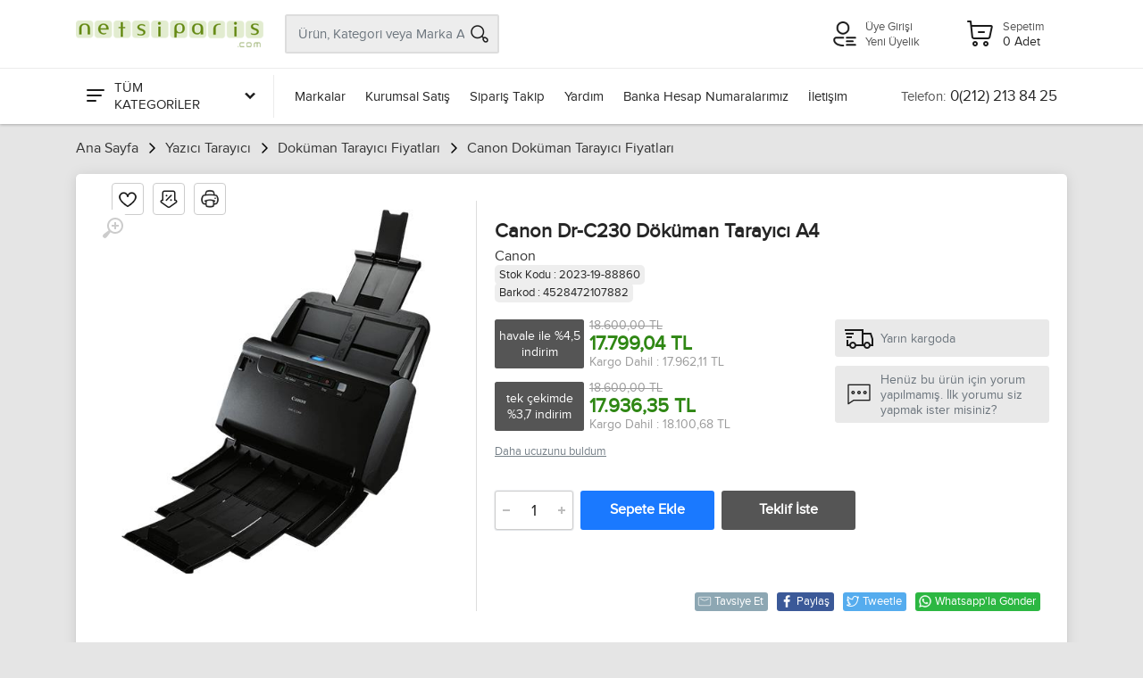

--- FILE ---
content_type: text/html; charset=utf-8
request_url: https://www.netsiparis.com/canon-dr-c230-dokuman-tarayici-a4
body_size: 140812
content:

<!DOCTYPE html>
<html lang="tr">
<head>
<meta charset="utf-8" /> 
<meta name="viewport" content="width=device-width, initial-scale=1, viewport-fit=cover" />
<meta name="description" content="En ucuz Canon Dr-C230 Döküman Tarayıcı A4 ürünü sitemiz https://www.netsiparis.com da." />
<meta property="og:type" content="website" />
<meta property="og:title" content="Canon Dr-C230 Döküman Tarayıcı A4" />
<meta property="og:description" content="En ucuz Canon Dr-C230 Döküman Tarayıcı A4 ürünü sitemiz https://www.netsiparis.com da." />
<meta property="og:url" content="https://www.netsiparis.com/canon-dr-c230-dokuman-tarayici-a4" />
<meta property="og:image" content="https://www.netsiparis.com/Resim/600x325/u__104832-1.jpg" />
<meta name="twitter:card" content="summary_large_image" />
<meta name="twitter:title" content="Canon Dr-C230 Döküman Tarayıcı A4" />
<meta name="twitter:description" content="En ucuz Canon Dr-C230 Döküman Tarayıcı A4 ürünü sitemiz https://www.netsiparis.com da." />
<meta name="twitter:url" content="https://www.netsiparis.com/canon-dr-c230-dokuman-tarayici-a4" />
<meta name="twitter:image" content="https://www.netsiparis.com/Resim/600x325/u__104832-1.jpg" />
<link rel="canonical" href="https://www.netsiparis.com/canon-dr-c230-dokuman-tarayici-a4" />
<link rel="image_src" href="https://www.netsiparis.com/Resim/600x325/u__104832-1.jpg" />
<link rel="icon" type="image /x-icon" href="Dosyalar/favicon.ico" > 
<meta name="google-site-verification" content="lA9gMzp8zGBi6Vcoc-Vte7BPdLISI8hLq9hGMFYIn3c" />

<link rel="stylesheet" href="/Themes/Default/vendor/bootstrap/css/bootstrap.css" /><link rel="stylesheet" href="/Themes/Default/vendor/fonts/proxima/fonts.css" /><link rel="stylesheet" href="/Themes/Default/vendor/owl-carousel/assets/owl.carousel.min.css" /><link rel="stylesheet" href="/Themes/Default/css/style.css?v=281122.1751" /><title>
	Canon Dr-C230 Döküman Tarayıcı A4
</title></head>
<body pg-url="/canon-dr-c230-dokuman-tarayici-a4" pg-base-url="/canon-dr-c230-dokuman-tarayici-a4">
    <!-- site__mobile-header -->

    <header class="site__mobile-header">
        <div class="mobile-header">
            <div class="container">
                <div class="mobile-header__body">
                    <button aria-label="Menu" class="mobile-header__menu-button mm-gen-btn" type="button">
                        <span class='c-icon-24 c-icon-cat-menu'></span>
                    </button>
                    <a aria-label="Logo" class="mobile-header__logo" href="/">
                        
                        <img src="Dosyalar/832CA627-619F-4DEE-8B4F-58BACD44F7E7/100yil/logo/logo.png" alt="Netsiparis.com - Online Alışveriş" />
                        
                    </a>
                    <div class="mobile-header__search mobile-search">
                        <input type="text" class="mobile-search__input" name="txt-mobile-search" placeholder="Ürün, Kategori veya Marka Ara">
                        <button aria-label="Arama" type="button" class="mobile-search__button mobile-search__button--search" name="btn-mobile-search">
                            <span class="c-icon-24 c-icon-header-search"></span>
                        </button>
                        <button aria-label="Kapat" type="button" class="mobile-search__button mobile-search__button--close">
                            <span class='c-icon-24 c-icon-header-close'></span>
                        </button>
                        <div class="mobile-search__field"></div>
                    </div>
                    <div class="mobile-header__indicators">
                        <div class="mobile-indicator mobile-indicator--search d-md-none">
                            <button aria-label="Arama" type="button" class="mobile-indicator__button btn-urun-ara">
                                <span class="mobile-indicator__icon"><span class="c-icon-24 c-icon-header-search"></span></span>
                            </button>
                        </div>
                    </div>
                    
                    <a aria-label="Hesabım" class="mobile-header__menu-button mobile-header__menu-userbutton mm-user-btn" href="javascript:;">
                        <span class='c-icon-24 c-icon-header-user'></span>
                    </a>
                    <a aria-label="Sepetim" class="mobile-header__menu-a" href="/sepet">
                        <span class='c-icon-24 c-icon-header-basket'></span>
                    </a>
                </div>
            </div>
        </div>
    </header>
    <!-- site__mobile-header / end -->
    <!-- site__header -->
    <header class="site__header">
        <div class="header">
            <div class="header__navbar">
                <div class="header__navbar-departments">
                    <div class="departments">
                        <button aria-label="Tüm Kategoriler" class="departments__button">
                            <span class="departments__button-icon"><span class='c-icon-24 c-icon-cat-menu'></span></span>
                            <span>TÜM KATEGORİLER</span>
                            <span class="departments__button-arrow"><span class='c-icon-16 c-icon-cat-down'></span></span>
                        </button>
                        <div class="departments__menu">
                            <div class="departments__arrow"></div>
                            <div class="departments__body">
                                <ul class="departments__list" id="departments__list">
                                    <li class="departments__list-padding"></li>
                                    
                                    <li>
                                        <a href="/bilgisayar-modelleri" data-id="1" data-sub="11">Bilgisayar Modelleri <span class='c-icon-16 c-icon-cat-right c-icon-opacity'></span></a>
                                        <div class="departments__item-menu"></div>
                                    </li>
                                    
                                    <li>
                                        <a href="/microsoft-esd-lisans" data-id="1978" data-sub="2">Microsoft ESD Lisans <span class='c-icon-16 c-icon-cat-right c-icon-opacity'></span></a>
                                        <div class="departments__item-menu"></div>
                                    </li>
                                    
                                    <li>
                                        <a href="/oem-isletim-sistemleri" data-id="553" data-sub="0">Oem İşletim Sistemleri </a>
                                        <div class="departments__item-menu"></div>
                                    </li>
                                    
                                    <li>
                                        <a href="/microsoft-office-kutu" data-id="727" data-sub="0">Microsoft Office Kutu </a>
                                        <div class="departments__item-menu"></div>
                                    </li>
                                    
                                    <li>
                                        <a href="/sunucu-isl-sistemleri" data-id="740" data-sub="0">Sunucu İşl. Sistemleri </a>
                                        <div class="departments__item-menu"></div>
                                    </li>
                                    
                                    <li>
                                        <a href="/antivirus-programlari" data-id="873" data-sub="2">Antivirüs Programları <span class='c-icon-16 c-icon-cat-right c-icon-opacity'></span></a>
                                        <div class="departments__item-menu"></div>
                                    </li>
                                    
                                    <li>
                                        <a href="/adobe-programlari" data-id="884" data-sub="6">Adobe Programları <span class='c-icon-16 c-icon-cat-right c-icon-opacity'></span></a>
                                        <div class="departments__item-menu"></div>
                                    </li>
                                    
                                    <li>
                                        <a href="/kutu-isletim-sistemleri" data-id="1491" data-sub="0">Kutu İşletim Sistemleri </a>
                                        <div class="departments__item-menu"></div>
                                    </li>
                                    
                                    <li>
                                        <a href="/open-isletim-sistemleri" data-id="1519" data-sub="0">Open İşletim Sistemleri </a>
                                        <div class="departments__item-menu"></div>
                                    </li>
                                    
                                    <li>
                                        <a href="/ofis-programlari-open" data-id="1520" data-sub="0">Ofis Programları Open </a>
                                        <div class="departments__item-menu"></div>
                                    </li>
                                    
                                    <li>
                                        <a href="/endustriyel-yazilimlar" data-id="1958" data-sub="0">Endüstriyel Yazılımlar </a>
                                        <div class="departments__item-menu"></div>
                                    </li>
                                    
                                    <li>
                                        <a href="/e-ticaret-yazlim-paketleri" data-id="2029" data-sub="0">E-Ticaret Yazlım Paketleri </a>
                                        <div class="departments__item-menu"></div>
                                    </li>
                                    
                                    <li>
                                        <a href="/cpu-intel-i7-i5-lga-1151" data-id="766" data-sub="0">Cpu İntel İ7 İ5 Lga 1151 </a>
                                        <div class="departments__item-menu"></div>
                                    </li>
                                    
                                    <li>
                                        <a href="/intel-1200-1011-nesil" data-id="2210" data-sub="0">İntel 1200 10/11 Nesil </a>
                                        <div class="departments__item-menu"></div>
                                    </li>
                                    
                                    <li>
                                        <a href="/intel-1700p-islemciler" data-id="2234" data-sub="0">İntel 1700P İŞLEMCİLER </a>
                                        <div class="departments__item-menu"></div>
                                    </li>
                                    
                                    <li>
                                        <a href="/amd-islemci-modelleri" data-id="1993" data-sub="5">AMD İşlemci Modelleri <span class='c-icon-16 c-icon-cat-right c-icon-opacity'></span></a>
                                        <div class="departments__item-menu"></div>
                                    </li>
                                    
                                    <li>
                                        <a href="/tv-kartlari" data-id="1208" data-sub="0">Tv Kartları </a>
                                        <div class="departments__item-menu"></div>
                                    </li>
                                    
                                    <li>
                                        <a href="/firewire-kablolari" data-id="1054" data-sub="0">Firewire Kabloları </a>
                                        <div class="departments__item-menu"></div>
                                    </li>
                                    
                                    <li>
                                        <a href="/yazici-modelleri" data-id="367" data-sub="12">Yazıcı Tarayıcı <span class='c-icon-16 c-icon-cat-right c-icon-opacity'></span></a>
                                        <div class="departments__item-menu"></div>
                                    </li>
                                    
                                    <li>
                                        <a href="/yazici-kartus-fiyatlari" data-id="555" data-sub="0">Yazıcı Kartuş Fiyatları </a>
                                        <div class="departments__item-menu"></div>
                                    </li>
                                    
                                    <li>
                                        <a href="/yazici-toner-fiyatlari" data-id="725" data-sub="0">Yazıcı Toner Fiyatları </a>
                                        <div class="departments__item-menu"></div>
                                    </li>
                                    
                                    <li>
                                        <a href="/yazici-serit-fiyatlari" data-id="741" data-sub="0">Yazıcı Şerit Fiyatları </a>
                                        <div class="departments__item-menu"></div>
                                    </li>
                                    
                                    <li>
                                        <a href="/drumlar" data-id="872" data-sub="0">Drumlar </a>
                                        <div class="departments__item-menu"></div>
                                    </li>
                                    
                                    <li>
                                        <a href="/kagitlar" data-id="984" data-sub="0">Kağıtlar </a>
                                        <div class="departments__item-menu"></div>
                                    </li>
                                    
                                    <li>
                                        <a href="/cd-dvd-medya" data-id="994" data-sub="0">Cd - Dvd  Medya </a>
                                        <div class="departments__item-menu"></div>
                                    </li>
                                    
                                    <li>
                                        <a href="/temizleme-urunleri" data-id="1049" data-sub="0">Temizleme Ürünleri </a>
                                        <div class="departments__item-menu"></div>
                                    </li>
                                    
                                    <li>
                                        <a href="/data-kartus" data-id="2010" data-sub="0">Data Kartuş </a>
                                        <div class="departments__item-menu"></div>
                                    </li>
                                    
                                    <li>
                                        <a href="/barkod-urunleri" data-id="372" data-sub="12">Barkod Ürünleri <span class='c-icon-16 c-icon-cat-right c-icon-opacity'></span></a>
                                        <div class="departments__item-menu"></div>
                                    </li>
                                    
                                    <li>
                                        <a href="/guvenlik-urunleri" data-id="47" data-sub="15">Güvenlik Ürünleri <span class='c-icon-16 c-icon-cat-right c-icon-opacity'></span></a>
                                        <div class="departments__item-menu"></div>
                                    </li>
                                    
                                    <li>
                                        <a href="/alarm-setleri" data-id="1304" data-sub="0">Alarm Setleri </a>
                                        <div class="departments__item-menu"></div>
                                    </li>
                                    
                                    <li>
                                        <a href="/alarm-dedektorleri" data-id="1643" data-sub="0">Alarm Dedektörleri </a>
                                        <div class="departments__item-menu"></div>
                                    </li>
                                    
                                    <li>
                                        <a href="/alarm-aksesuarlari" data-id="1644" data-sub="0">Alarm Aksesuarları </a>
                                        <div class="departments__item-menu"></div>
                                    </li>
                                    
                                    <li>
                                        <a href="/sabit-lens" data-id="1640" data-sub="0">Sabit Lens </a>
                                        <div class="departments__item-menu"></div>
                                    </li>
                                    
                                    <li>
                                        <a href="/auto-lens" data-id="1641" data-sub="0">Auto Lens </a>
                                        <div class="departments__item-menu"></div>
                                    </li>
                                    
                                    <li>
                                        <a href="/telefon-modelleri" data-id="16" data-sub="10">Telefon Modelleri <span class='c-icon-16 c-icon-cat-right c-icon-opacity'></span></a>
                                        <div class="departments__item-menu"></div>
                                    </li>
                                    
                                    <li>
                                        <a href="/iphone-kiliflari" data-id="593" data-sub="0">iPhone Kılıfları </a>
                                        <div class="departments__item-menu"></div>
                                    </li>
                                    
                                    <li>
                                        <a href="/iphone-kulaklik" data-id="688" data-sub="0">iPhone Kulaklık </a>
                                        <div class="departments__item-menu"></div>
                                    </li>
                                    
                                    <li>
                                        <a href="/iphone-adaptor-kablo" data-id="842" data-sub="0">iPhone Adaptör/Kablo </a>
                                        <div class="departments__item-menu"></div>
                                    </li>
                                    
                                    <li>
                                        <a href="/iphone-ekran-koruyucu" data-id="913" data-sub="0">iPhone Ekran Koruyucu </a>
                                        <div class="departments__item-menu"></div>
                                    </li>
                                    
                                    <li>
                                        <a href="/televizyonlar" data-id="52" data-sub="2">Televizyonlar <span class='c-icon-16 c-icon-cat-right c-icon-opacity'></span></a>
                                        <div class="departments__item-menu"></div>
                                    </li>
                                    
                                    <li>
                                        <a href="/elektronik" data-id="2" data-sub="8">Elektronik <span class='c-icon-16 c-icon-cat-right c-icon-opacity'></span></a>
                                        <div class="departments__item-menu"></div>
                                    </li>
                                    
                                    <li>
                                        <a href="/dslr-fotograf-makinesi" data-id="660" data-sub="0">Dslr Fotoğraf Makinası </a>
                                        <div class="departments__item-menu"></div>
                                    </li>
                                    
                                    <li>
                                        <a href="/dijital-fotograf-makinesi" data-id="2022" data-sub="0">Dijital Fotoğraf Makinesi </a>
                                        <div class="departments__item-menu"></div>
                                    </li>
                                    
                                    <li>
                                        <a href="/video-kameralar" data-id="125" data-sub="0">Video Kameralar </a>
                                        <div class="departments__item-menu"></div>
                                    </li>
                                    
                                    <li>
                                        <a href="/dijital-cerceveler" data-id="172" data-sub="0">Dijital Çerçeveler </a>
                                        <div class="departments__item-menu"></div>
                                    </li>
                                    
                                    <li>
                                        <a href="/pil-pil-sarj-cihazlari" data-id="181" data-sub="0">Pil & Pil Şarj Cihazları </a>
                                        <div class="departments__item-menu"></div>
                                    </li>
                                    
                                    <li>
                                        <a href="/aksesuarlar-8" data-id="207" data-sub="4">Aksesuarlar <span class='c-icon-16 c-icon-cat-right c-icon-opacity'></span></a>
                                        <div class="departments__item-menu"></div>
                                    </li>
                                    
                                    <li>
                                        <a href="/led-aydinlatma" data-id="509" data-sub="0">Led Aydınlatma </a>
                                        <div class="departments__item-menu"></div>
                                    </li>
                                    
                                    <li>
                                        <a href="/banyo-aksesuarlari-2" data-id="205" data-sub="1">Banyo Aksesuarları <span class='c-icon-16 c-icon-cat-right c-icon-opacity'></span></a>
                                        <div class="departments__item-menu"></div>
                                    </li>
                                    
                                    <li>
                                        <a href="/ev-urunleri" data-id="24" data-sub="11">Ev Ürünleri <span class='c-icon-16 c-icon-cat-right c-icon-opacity'></span></a>
                                        <div class="departments__item-menu"></div>
                                    </li>
                                    
                                    <li>
                                        <a href="/buzdolaplari" data-id="140" data-sub="0">Buzdolapları </a>
                                        <div class="departments__item-menu"></div>
                                    </li>
                                    
                                    <li>
                                        <a href="/mutfak-urunleri" data-id="32" data-sub="15">Mutfak Ürünleri <span class='c-icon-16 c-icon-cat-right c-icon-opacity'></span></a>
                                        <div class="departments__item-menu"></div>
                                    </li>
                                    
                                    <li>
                                        <a href="/baharat-takimlari" data-id="1585" data-sub="0">Baharat Takımları </a>
                                        <div class="departments__item-menu"></div>
                                    </li>
                                    
                                    <li>
                                        <a href="/servis-urunleri" data-id="1589" data-sub="0">Servis Ürünleri </a>
                                        <div class="departments__item-menu"></div>
                                    </li>
                                    
                                    <li>
                                        <a href="/vakum-makineleri" data-id="1668" data-sub="0">Vakum Makineleri </a>
                                        <div class="departments__item-menu"></div>
                                    </li>
                                    
                                    <li>
                                        <a href="/elektrikli-mutfak-aletleri" data-id="33" data-sub="18">Elektrikli Mutfak Alet. <span class='c-icon-16 c-icon-cat-right c-icon-opacity'></span></a>
                                        <div class="departments__item-menu"></div>
                                    </li>
                                    
                                    <li>
                                        <a href="/kisisel-bakim-saglik" data-id="23" data-sub="14">Kişisel Bakım - Sağlık <span class='c-icon-16 c-icon-cat-right c-icon-opacity'></span></a>
                                        <div class="departments__item-menu"></div>
                                    </li>
                                    
                                    <li>
                                        <a href="/diger-saglik-urunleri" data-id="1602" data-sub="0">Diğer Sağlık ürünleri  </a>
                                        <div class="departments__item-menu"></div>
                                    </li>
                                    
                                    <li>
                                        <a href="/bitkisel-caylar" data-id="617" data-sub="0">Bitkisel Çaylar  </a>
                                        <div class="departments__item-menu"></div>
                                    </li>
                                    
                                    <li>
                                        <a href="/biberonlar-ve-emzikleri" data-id="1664" data-sub="0">Biberonlar ve Emzikleri  </a>
                                        <div class="departments__item-menu"></div>
                                    </li>
                                    
                                    <li>
                                        <a href="/bayan-parfumleri" data-id="1252" data-sub="0">Bayan Parfümleri </a>
                                        <div class="departments__item-menu"></div>
                                    </li>
                                    
                                    <li>
                                        <a href="/erkek-parfumleri" data-id="1253" data-sub="0">Erkek Parfümleri </a>
                                        <div class="departments__item-menu"></div>
                                    </li>
                                    
                                    <li>
                                        <a href="/sampuanlar-1" data-id="761" data-sub="0">Şampuanlar </a>
                                        <div class="departments__item-menu"></div>
                                    </li>
                                    
                                    <li>
                                        <a href="/sabunlar" data-id="1301" data-sub="0">Sabunlar </a>
                                        <div class="departments__item-menu"></div>
                                    </li>
                                    
                                    <li>
                                        <a href="/el-kremleri" data-id="1305" data-sub="0">El Kremleri </a>
                                        <div class="departments__item-menu"></div>
                                    </li>
                                    
                                    <li>
                                        <a href="/kolonya" data-id="2250" data-sub="0">Kolonya </a>
                                        <div class="departments__item-menu"></div>
                                    </li>
                                    
                                    <li>
                                        <a href="/kartus-agdalar" data-id="561" data-sub="0">Kartuş Ağdalar </a>
                                        <div class="departments__item-menu"></div>
                                    </li>
                                    
                                    <li>
                                        <a href="/konserve-agdalar" data-id="722" data-sub="0">Konserve Ağdalar </a>
                                        <div class="departments__item-menu"></div>
                                    </li>
                                    
                                    <li>
                                        <a href="/parafin-bakim" data-id="1095" data-sub="0">Parafin Bakım </a>
                                        <div class="departments__item-menu"></div>
                                    </li>
                                    
                                    <li>
                                        <a href="/parafin-isitici" data-id="1105" data-sub="0">Parafin Isıtıcı </a>
                                        <div class="departments__item-menu"></div>
                                    </li>
                                    
                                    <li>
                                        <a href="/sir-agda-isitici-cihazlari" data-id="1122" data-sub="0">Sir Ağda Isıtıcı Cihazları </a>
                                        <div class="departments__item-menu"></div>
                                    </li>
                                    
                                    <li>
                                        <a href="/agda-bakim-aksesuar" data-id="1123" data-sub="0">Ağda Bakım Aksesuar </a>
                                        <div class="departments__item-menu"></div>
                                    </li>
                                    
                                    <li>
                                        <a href="/agda-sonrasi-bakim" data-id="1142" data-sub="0">Ağda Sonrası Bakım </a>
                                        <div class="departments__item-menu"></div>
                                    </li>
                                    
                                    <li>
                                        <a href="/setler" data-id="1150" data-sub="0">Setler </a>
                                        <div class="departments__item-menu"></div>
                                    </li>
                                    
                                    <li>
                                        <a href="/tek-kullanimlik-agda" data-id="1847" data-sub="0">Tek Kullanımlık Ağda </a>
                                        <div class="departments__item-menu"></div>
                                    </li>
                                    
                                    <li>
                                        <a href="/soyulabilir-agda" data-id="2185" data-sub="0">Soyulabilir Ağda </a>
                                        <div class="departments__item-menu"></div>
                                    </li>
                                    
                                    <li>
                                        <a href="/tirnak-bakimi" data-id="350" data-sub="7">Tırnak Bakımı <span class='c-icon-16 c-icon-cat-right c-icon-opacity'></span></a>
                                        <div class="departments__item-menu"></div>
                                    </li>
                                    
                                    <li>
                                        <a href="/kozmetik-aksesuarlari" data-id="523" data-sub="6">Kozmetik Aksesuarları <span class='c-icon-16 c-icon-cat-right c-icon-opacity'></span></a>
                                        <div class="departments__item-menu"></div>
                                    </li>
                                    
                                    <li>
                                        <a href="/spa-seti" data-id="2186" data-sub="0">Spa Seti </a>
                                        <div class="departments__item-menu"></div>
                                    </li>
                                    
                                    <li>
                                        <a href="/dudak-grubu" data-id="2187" data-sub="0">Dudak Grubu </a>
                                        <div class="departments__item-menu"></div>
                                    </li>
                                    
                                    <li>
                                        <a href="/goz-grubu" data-id="2188" data-sub="0">Göz Grubu </a>
                                        <div class="departments__item-menu"></div>
                                    </li>
                                    
                                    <li>
                                        <a href="/yuz-grubu" data-id="2189" data-sub="0">Yüz Grubu </a>
                                        <div class="departments__item-menu"></div>
                                    </li>
                                    
                                    <li>
                                        <a href="/aynalar-1" data-id="443" data-sub="0">Aynalar </a>
                                        <div class="departments__item-menu"></div>
                                    </li>
                                    
                                    <li>
                                        <a href="/cerceveler-1" data-id="445" data-sub="0">Çerçeveler  </a>
                                        <div class="departments__item-menu"></div>
                                    </li>
                                    
                                    <li>
                                        <a href="/telefon-aksesuarlari" data-id="448" data-sub="0">Telefon Aksesuarları </a>
                                        <div class="departments__item-menu"></div>
                                    </li>
                                    
                                    <li>
                                        <a href="/termos-1" data-id="484" data-sub="0">Termos </a>
                                        <div class="departments__item-menu"></div>
                                    </li>
                                    
                                    <li>
                                        <a href="/sirt-cantalari-1" data-id="1854" data-sub="0">Sırt Çantaları </a>
                                        <div class="departments__item-menu"></div>
                                    </li>
                                    
                                    <li>
                                        <a href="/beslenme-cantasi" data-id="2035" data-sub="0">Beslenme Çantası </a>
                                        <div class="departments__item-menu"></div>
                                    </li>
                                    
                                    <li>
                                        <a href="/kisisel-bakim" data-id="486" data-sub="0">Kişisel Bakım </a>
                                        <div class="departments__item-menu"></div>
                                    </li>
                                    
                                    <li>
                                        <a href="/muzik-aletleri" data-id="11" data-sub="10">Müzik Aletleri <span class='c-icon-16 c-icon-cat-right c-icon-opacity'></span></a>
                                        <div class="departments__item-menu"></div>
                                    </li>
                                    
                                    <li>
                                        <a href="/klasik-gitar" data-id="563" data-sub="0">Klasik Gitar </a>
                                        <div class="departments__item-menu"></div>
                                    </li>
                                    
                                    <li>
                                        <a href="/akustik-gitar" data-id="718" data-sub="0">Akustik Gitar </a>
                                        <div class="departments__item-menu"></div>
                                    </li>
                                    
                                    <li>
                                        <a href="/elektro-gitar" data-id="747" data-sub="0">Elektro Gitar </a>
                                        <div class="departments__item-menu"></div>
                                    </li>
                                    
                                    <li>
                                        <a href="/bass-gitar" data-id="867" data-sub="0">Bass Gitar </a>
                                        <div class="departments__item-menu"></div>
                                    </li>
                                    
                                    <li>
                                        <a href="/juniour-klasik-gitar" data-id="891" data-sub="0">Juniour Klasik Gitar </a>
                                        <div class="departments__item-menu"></div>
                                    </li>
                                    
                                    <li>
                                        <a href="/flutler" data-id="574" data-sub="0">Flütler </a>
                                        <div class="departments__item-menu"></div>
                                    </li>
                                    
                                    <li>
                                        <a href="/klarnetler" data-id="716" data-sub="0">Klarnetler </a>
                                        <div class="departments__item-menu"></div>
                                    </li>
                                    
                                    <li>
                                        <a href="/mizikalar" data-id="756" data-sub="0">Mızıkalar </a>
                                        <div class="departments__item-menu"></div>
                                    </li>
                                    
                                    <li>
                                        <a href="/neyler" data-id="858" data-sub="0">Neyler </a>
                                        <div class="departments__item-menu"></div>
                                    </li>
                                    
                                    <li>
                                        <a href="/saksafonlar" data-id="899" data-sub="0">Saksafonlar </a>
                                        <div class="departments__item-menu"></div>
                                    </li>
                                    
                                    <li>
                                        <a href="/trompetler" data-id="1000" data-sub="0">Trompetler </a>
                                        <div class="departments__item-menu"></div>
                                    </li>
                                    
                                    <li>
                                        <a href="/bariton-tuba" data-id="1033" data-sub="0">Bariton Tuba </a>
                                        <div class="departments__item-menu"></div>
                                    </li>
                                    
                                    <li>
                                        <a href="/melodika" data-id="1063" data-sub="0">Melodika </a>
                                        <div class="departments__item-menu"></div>
                                    </li>
                                    
                                    <li>
                                        <a href="/viyola" data-id="610" data-sub="0">Viyola </a>
                                        <div class="departments__item-menu"></div>
                                    </li>
                                    
                                    <li>
                                        <a href="/viyolonsel-cello" data-id="708" data-sub="0">Viyolonsel Çello </a>
                                        <div class="departments__item-menu"></div>
                                    </li>
                                    
                                    <li>
                                        <a href="/mandolin" data-id="750" data-sub="0">Mandolin </a>
                                        <div class="departments__item-menu"></div>
                                    </li>
                                    
                                    <li>
                                        <a href="/kontrabas" data-id="850" data-sub="0">Kontrabas </a>
                                        <div class="departments__item-menu"></div>
                                    </li>
                                    
                                    <li>
                                        <a href="/dijital-piyanolar" data-id="613" data-sub="0">Dijital Piyanolar </a>
                                        <div class="departments__item-menu"></div>
                                    </li>
                                    
                                    <li>
                                        <a href="/konsol-piyanolar" data-id="900" data-sub="0">Konsol Piyanolar </a>
                                        <div class="departments__item-menu"></div>
                                    </li>
                                    
                                    <li>
                                        <a href="/tornavida-ve-setleri" data-id="2247" data-sub="0">Tornavida Ve Setleri </a>
                                        <div class="departments__item-menu"></div>
                                    </li>
                                    
                                    <li>
                                        <a href="/montaj-seti-ve-aksesuarlari" data-id="2248" data-sub="0">Montaj Seti Ve Aksesuarları </a>
                                        <div class="departments__item-menu"></div>
                                    </li>
                                    
                                    <li>
                                        <a href="/matkap-ve-aksesuarlari" data-id="2249" data-sub="0">Matkap Ve Aksesuarları </a>
                                        <div class="departments__item-menu"></div>
                                    </li>
                                    
                                    <li>
                                        <a href="/pense-yankeski-kargaburun" data-id="2251" data-sub="0">Pense Yankeski Kargaburun </a>
                                        <div class="departments__item-menu"></div>
                                    </li>
                                    
                                    <li>
                                        <a href="/anahtarlar" data-id="2252" data-sub="0">Anahtarlar </a>
                                        <div class="departments__item-menu"></div>
                                    </li>
                                    
                                    <li>
                                        <a href="/silikon" data-id="2253" data-sub="0">Silikon </a>
                                        <div class="departments__item-menu"></div>
                                    </li>
                                    
                                    <li>
                                        <a href="/hirdavat-malzemeleri" data-id="2254" data-sub="0">Hırdavat Malzemeleri </a>
                                        <div class="departments__item-menu"></div>
                                    </li>
                                    
                                    <li>
                                        <a href="/cay" data-id="2256" data-sub="0">Çay </a>
                                        <div class="departments__item-menu"></div>
                                    </li>
                                    
                                    <li>
                                        <a href="/karton-bardaklar" data-id="2257" data-sub="0">Karton Bardaklar </a>
                                        <div class="departments__item-menu"></div>
                                    </li>
                                    
                                    <li>
                                        <a href="/kahve" data-id="2258" data-sub="0">Kahve </a>
                                        <div class="departments__item-menu"></div>
                                    </li>
                                    
                                    <li>
                                        <a href="/sanal-gerceklik" data-id="2225" data-sub="0">Sanal Gerçeklik </a>
                                        <div class="departments__item-menu"></div>
                                    </li>
                                    
                                    <li>
                                        <a href="/drone" data-id="2270" data-sub="0">Drone </a>
                                        <div class="departments__item-menu"></div>
                                    </li>
                                    
                                    <li>
                                        <a href="/gimbal" data-id="2271" data-sub="0">Gimbal </a>
                                        <div class="departments__item-menu"></div>
                                    </li>
                                    
                                    <li>
                                        <a href="/mikrofon" data-id="2272" data-sub="0">Mikrofon </a>
                                        <div class="departments__item-menu"></div>
                                    </li>
                                    
                                    <li>
                                        <a href="/aksiyon-kamera" data-id="2273" data-sub="0">Aksiyon Kamera </a>
                                        <div class="departments__item-menu"></div>
                                    </li>
                                    
                                    <li>
                                        <a href="/elektrikli-scooter-1" data-id="2280" data-sub="0">Elektrikli Scooter </a>
                                        <div class="departments__item-menu"></div>
                                    </li>
                                    
                                    <li>
                                        <a href="/sanal-gerceklik-aksesuarlari" data-id="2281" data-sub="0">Sanal Gerçeklik Aksesuarları </a>
                                        <div class="departments__item-menu"></div>
                                    </li>
                                    
                                    <li>
                                        <a href="/logo-arma-ve-sticker" data-id="2334" data-sub="0">Logo Arma ve Sticker </a>
                                        <div class="departments__item-menu"></div>
                                    </li>
                                    
                                    <li>
                                        <a href="/boru-hortum-filtre" data-id="2352" data-sub="0">Boru - Hortum - Filtre </a>
                                        <div class="departments__item-menu"></div>
                                    </li>
                                    
                                    <li>
                                        <a href="/gosterge" data-id="2356" data-sub="0">Gösterge </a>
                                        <div class="departments__item-menu"></div>
                                    </li>
                                    
                                    <li>
                                        <a href="/diger-tuning-ve-performans-urunleri" data-id="2388" data-sub="0">Diğer Tuning ve Performans Ürünleri </a>
                                        <div class="departments__item-menu"></div>
                                    </li>
                                    
                                    <li>
                                        <a href="/vites-ve-vites-aksesuarlari" data-id="2406" data-sub="0">Vites ve Vites Aksesuarları </a>
                                        <div class="departments__item-menu"></div>
                                    </li>
                                    
                                    <li>
                                        <a href="/goruntuleme-ve-ses" data-id="2418" data-sub="0">Görüntüleme ve Ses </a>
                                        <div class="departments__item-menu"></div>
                                    </li>
                                    
                                    <li>
                                        <a href="/dugme-ve-anahtarlar" data-id="2419" data-sub="0">Düğme ve Anahtarlar </a>
                                        <div class="departments__item-menu"></div>
                                    </li>
                                    
                                    <li>
                                        <a href="/spor-yay" data-id="2431" data-sub="0">Spor Yay </a>
                                        <div class="departments__item-menu"></div>
                                    </li>
                                    
                                    <li>
                                        <a href="/blow-off" data-id="2353" data-sub="0">Blow Off </a>
                                        <div class="departments__item-menu"></div>
                                    </li>
                                    
                                    <li>
                                        <a href="/pick-up-body-kit" data-id="2327" data-sub="0">Pick-Up Body Kit </a>
                                        <div class="departments__item-menu"></div>
                                    </li>
                                    
                                    <li>
                                        <a href="/pick-up-elektronik-ve-aydinlatma" data-id="2328" data-sub="0">Pick-Up Elektronik ve Aydınlatma </a>
                                        <div class="departments__item-menu"></div>
                                    </li>
                                    
                                    <li>
                                        <a href="/pick-up-moonvisor-kep" data-id="2335" data-sub="0">Pick-Up Moonvisör Kep </a>
                                        <div class="departments__item-menu"></div>
                                    </li>
                                    
                                    <li>
                                        <a href="/vinc" data-id="2358" data-sub="0">Vinç </a>
                                        <div class="departments__item-menu"></div>
                                    </li>
                                    
                                    <li>
                                        <a href="/snorkel" data-id="2359" data-sub="0">Şnorkel </a>
                                        <div class="departments__item-menu"></div>
                                    </li>
                                    
                                    <li>
                                        <a href="/pick-up-dodik-ve-kapi-kabartma" data-id="2362" data-sub="0">Pick-Up Dodik ve Kapı Kabartma </a>
                                        <div class="departments__item-menu"></div>
                                    </li>
                                    
                                    <li>
                                        <a href="/spacer-flans" data-id="2365" data-sub="0">Spacer Flanş </a>
                                        <div class="departments__item-menu"></div>
                                    </li>
                                    
                                    <li>
                                        <a href="/yukseltme-kiti" data-id="2367" data-sub="0">Yükseltme Kiti </a>
                                        <div class="departments__item-menu"></div>
                                    </li>
                                    
                                    <li>
                                        <a href="/salincak" data-id="2369" data-sub="0">Salıncak </a>
                                        <div class="departments__item-menu"></div>
                                    </li>
                                    
                                    <li>
                                        <a href="/pick-up-bagaj-kabartma" data-id="2375" data-sub="0">Pick-Up Bagaj Kabartma </a>
                                        <div class="departments__item-menu"></div>
                                    </li>
                                    
                                    <li>
                                        <a href="/karter-koruma" data-id="2384" data-sub="0">Karter Koruma </a>
                                        <div class="departments__item-menu"></div>
                                    </li>
                                    
                                    <li>
                                        <a href="/scoop" data-id="2398" data-sub="0">Scoop </a>
                                        <div class="departments__item-menu"></div>
                                    </li>
                                    
                                    <li>
                                        <a href="/roll-bar" data-id="2401" data-sub="0">Roll Bar </a>
                                        <div class="departments__item-menu"></div>
                                    </li>
                                    
                                    <li>
                                        <a href="/universal-tavan-sepeti" data-id="2402" data-sub="0">Üniversal Tavan Sepeti </a>
                                        <div class="departments__item-menu"></div>
                                    </li>
                                    
                                    <li>
                                        <a href="/bagaj-kabin-kasa" data-id="2403" data-sub="0">Bagaj - Kabin - Kasa </a>
                                        <div class="departments__item-menu"></div>
                                    </li>
                                    
                                    <li>
                                        <a href="/amortisor" data-id="2416" data-sub="0">Amortisör </a>
                                        <div class="departments__item-menu"></div>
                                    </li>
                                    
                                    <li>
                                        <a href="/tasinabilir-isitici" data-id="2427" data-sub="0">Taşınabilir Isıtıcı </a>
                                        <div class="departments__item-menu"></div>
                                    </li>
                                    
                                    <li>
                                        <a href="/pick-up-bagaj-acma-ve-vakum-kapi" data-id="2437" data-sub="0">Pick-Up Bagaj Açma ve Vakum Kapı </a>
                                        <div class="departments__item-menu"></div>
                                    </li>
                                    
                                    <li>
                                        <a href="/dis-aksesuar" data-id="2329" data-sub="21">Dış Aksesuar <span class='c-icon-16 c-icon-cat-right c-icon-opacity'></span></a>
                                        <div class="departments__item-menu"></div>
                                    </li>
                                    
                                    <li>
                                        <a href="/ic-aksesuar" data-id="2337" data-sub="19">İç Aksesuar <span class='c-icon-16 c-icon-cat-right c-icon-opacity'></span></a>
                                        <div class="departments__item-menu"></div>
                                    </li>
                                    
                                    <li>
                                        <a href="/moduller" data-id="2355" data-sub="0">Modüller </a>
                                        <div class="departments__item-menu"></div>
                                    </li>
                                    
                                    <li>
                                        <a href="/cakarlar" data-id="2360" data-sub="0">Çakarlar </a>
                                        <div class="departments__item-menu"></div>
                                    </li>
                                    
                                    <li>
                                        <a href="/ledler" data-id="2361" data-sub="0">Ledler </a>
                                        <div class="departments__item-menu"></div>
                                    </li>
                                    
                                    <li>
                                        <a href="/ampuller" data-id="2373" data-sub="0">Ampüller </a>
                                        <div class="departments__item-menu"></div>
                                    </li>
                                    
                                    <li>
                                        <a href="/camurluk-ledleri" data-id="2376" data-sub="0">Çamurluk Ledleri </a>
                                        <div class="departments__item-menu"></div>
                                    </li>
                                    
                                    <li>
                                        <a href="/sis-fari" data-id="2377" data-sub="0">Sis Farı </a>
                                        <div class="departments__item-menu"></div>
                                    </li>
                                    
                                    <li>
                                        <a href="/arka-led-stop" data-id="2404" data-sub="0">Arka Led Stop </a>
                                        <div class="departments__item-menu"></div>
                                    </li>
                                    
                                    <li>
                                        <a href="/korna-ve-siren" data-id="2405" data-sub="0">Korna ve Siren </a>
                                        <div class="departments__item-menu"></div>
                                    </li>
                                    
                                    <li>
                                        <a href="/on-led-far" data-id="2412" data-sub="0">Ön Led Far </a>
                                        <div class="departments__item-menu"></div>
                                    </li>
                                    
                                    <li>
                                        <a href="/bagaj-acma-ve-vakum-kapi" data-id="2428" data-sub="0">Bagaj Açma ve Vakum Kapı </a>
                                        <div class="departments__item-menu"></div>
                                    </li>
                                    
                                    <li>
                                        <a href="/bi-xenon-mercekler" data-id="2429" data-sub="0">Bi Xenon Mercekler </a>
                                        <div class="departments__item-menu"></div>
                                    </li>
                                    
                                    <li>
                                        <a href="/sis-lambasi" data-id="2430" data-sub="0">Sis Lambası </a>
                                        <div class="departments__item-menu"></div>
                                    </li>
                                    
                                    <li>
                                        <a href="/bar-led" data-id="2445" data-sub="0">Bar Led </a>
                                        <div class="departments__item-menu"></div>
                                    </li>
                                    
                                    <li>
                                        <a href="/kamp-urunleri" data-id="2442" data-sub="1">Kamp Ürünleri <span class='c-icon-16 c-icon-cat-right c-icon-opacity'></span></a>
                                        <div class="departments__item-menu"></div>
                                    </li>
                                    
                                    <li>
                                        <a href="/e-kitap-okuyucular" data-id="2453" data-sub="0">E-Kitap Okuyucular </a>
                                        <div class="departments__item-menu"></div>
                                    </li>
                                    
                                    <li>
                                        <a href="/intel-1851p-islemciler" data-id="2468" data-sub="0">İntel 1851P İŞLEMCİLER </a>
                                        <div class="departments__item-menu"></div>
                                    </li>
                                    
                                    <li>
                                        <a href="/solar-enerji-panel-modelleri" data-id="2479" data-sub="0">Solar Enerji Panel Modelleri </a>
                                        <div class="departments__item-menu"></div>
                                    </li>
                                    
                                    <li>
                                        <a href="/dus-jeli" data-id="2480" data-sub="0">Duş Jeli </a>
                                        <div class="departments__item-menu"></div>
                                    </li>
                                    
                                    <li>
                                        <a href="/aydinlatma-urunleri" data-id="2481" data-sub="0">Aydınlatma Ürünleri </a>
                                        <div class="departments__item-menu"></div>
                                    </li>
                                    
                                    <li>
                                        <a href="/gpsgnss-takip-urunleri" data-id="2482" data-sub="0">GPS/GNSS Takip Ürünleri </a>
                                        <div class="departments__item-menu"></div>
                                    </li>
                                    
                                    <li class="departments__list-padding"></li>
                                </ul>
                                <div class="departments__menu-container">
                                    <div class="megamenu departments__megamenu departments__megamenu--size--xl" id="dep-megamenu"></div>
                                </div>
                            </div>
                        </div>
                    </div>
                </div>
                <div class="header__navbar-menu">
                    <div class="main-menu">
                        <ul class="main-menu__list">
                            
                            <li class="main-menu__item"><a href="/markalar" class="main-menu__link">Markalar</a></li>
                            
                            <li class="main-menu__item"><a href="/kurumsal-satis" class="main-menu__link">Kurumsal Satış</a></li>
                            <li class="main-menu__item"><a href="/siparis-takip" class="main-menu__link">Sipariş Takip</a></li>
                            <li class="main-menu__item"><a href="/yardim" class="main-menu__link">Yardım</a></li>
                            <li class="main-menu__item"><a href="/banka-hesap-numaralarimiz" class="main-menu__link">Banka Hesap Numaralarımız</a></li>
                            <li class="main-menu__item"><a href="/iletisim" class="main-menu__link">İletişim</a></li>
                            <!--
                            <li class="main-menu__item main-menu__itemactive"><a href="/teklif-iste" class="main-menu__link">Teklif İste</a></li>-->
                        </ul>
                    </div>
                </div>
                <div class="header__navbar-phone phone">
                    <a href="tel:0(212) 213 84 25" class="phone__body">
                        <div class="phone__title">Telefon:</div>
                        <div class="phone__number">0(212) 213 84 25</div>
                    </a>
                </div>
            </div>
            <div class="header__logo">
                <a href="/" class="logo">
                    <div class="logo__image">
                        
                        <img src="Dosyalar/832CA627-619F-4DEE-8B4F-58BACD44F7E7/100yil/logo/logo.png" alt="Netsiparis.com - Online Alışveriş" />
                        
                    </div>
                </a>
            </div>

            <div class="header__search" itemscope itemtype="https://schema.org/WebSite">
                <meta itemprop="url" content="https://www.netsiparis.com/canon-dr-c230-dokuman-tarayici-a4" />
                <div class="search__body" itemprop="potentialAction" itemscope itemtype="https://schema.org/SearchAction">
                    <meta itemprop="target" content="https://www.netsiparis.com/ara?s={search_term_string}" />
                    <input itemprop="query-input" class="search__input" type="text" name="search_term_string" placeholder="Ürün, Kategori veya Marka Ara" data-search-url="/ara" />
                    <button aria-label="Arama" class="search__button search__button--end" name="btn-header-search" type="button"><span class="search__button-icon"><span class="c-icon-24 c-icon-header-search"></span></span></button>

                    <div class="search__dropdown search__dropdown--suggestions suggestions">
                        <div class="suggestions__group sugg-popara-kapsul">
                            <div class="suggestions__group-title">Popüler Aramalar</div>
                            <div class="suggestions__group-title sugg-popara"></div>
                        </div>
                        <div class="suggestions__group sugg-bulurun-kapsul">
                            <div class="suggestions__group-title">Bulunan Ürünler</div>
                            <div class="suggestions__group-content sugg-bulurun"></div>
                        </div>

                        <div class="suggestions__group  sugg-bulkat-kapsul">
                            <div class="suggestions__group-title">Bulunan Kategoriler</div>
                            <div class="suggestions__group-content sugg-bulkat"></div>
                        </div>

                        <div class="suggestions__group  sugg-bulurunkat-kapsul">
                            <div class="suggestions__group-title">Bu Kategorilerde Ara</div>
                            <div class="suggestions__group-content sugg-bulurunkat"></div>
                        </div>
                    </div>
                </div>
            </div>

            <div class="header__indicators">
                
                <div class="indicator header-login-links">
                    <div class="indicator__button">
                        <span class="indicator__icon">
                            <span class="c-icon-32 c-icon-header-user"></span>
                        </span>
                        
                        <a href="/uye-girisi" title="Üye Girişi">Üye Girişi</a>
                        <a href="/yeni-uyelik" title="Yeni Üyelik">Yeni Üyelik</a>
                        
                    </div>
                </div>
                
                <div id="header-basket-button" class="indicator indicator--trigger--click">
                    <a href="javascript:;" class="indicator__button">
                        <span class="indicator__icon"><span class="c-icon-32 c-icon-header-basket"></span></span>
                        <span class="indicator__title">Sepetim</span>
                        <span class="indicator__value sepet-adet">0 Adet</span>
                    </a>
                    <div class="indicator__content">
                        <div class="dropcart">
                            <div class="modul-sepet-urunler btn btn-light btn-loading btn-xl">
                                <span class="sepet-urun-yok">Sepetinizde ürün bulunmamaktadır.</span>
                            </div>
                            <a aria-label="Sepetim" class="btn btn-sm btn-primary w-100" href="/sepet">Alışveriş Sepetim</a>
                        </div>
                    </div>
                </div>
            </div>
        </div>
    </header>

    <!-- site__header / end -->


    <section id="breadcrumb" class="ns-container main_111">
        <ul class="brd__list" itemscope itemtype="https://schema.org/BreadcrumbList">
            <li class='brd__item' itemprop="itemListElement" itemscope itemtype="https://schema.org/ListItem"><a itemprop="item" href='/'><span itemprop="name">Ana Sayfa</span></a><span class='brd__icon'></span><meta itemprop="position" content="1" />
</li><li class='brd__item' itemprop="itemListElement" itemscope itemtype="https://schema.org/ListItem"><a itemprop="item" href='yazici-modelleri'><span itemprop="name">Yazıcı Tarayıcı</span></a><span class='brd__icon'></span><meta itemprop="position" content="2" />
</li><li class='brd__item' itemprop="itemListElement" itemscope itemtype="https://schema.org/ListItem"><a itemprop="item" href='dokuman-tarayici-fiyatlari'><span itemprop="name">Doküman Tarayıcı Fiyatları</span></a><span class='brd__icon'></span><meta itemprop="position" content="3" />
</li><li class='brd__item' itemprop="itemListElement" itemscope itemtype="https://schema.org/ListItem"><a itemprop="item" href='canon-dokuman-tarayici-fiyatlari'><span itemprop="name">Canon Doküman Tarayıcı Fiyatları</span></a><span class='brd__icon'></span><meta itemprop="position" content="4" />
</li>
        </ul>
    </section>

    
    <main>
        <section id="cp_block_100" class="modul_block_header mbg"></section> <!-- genel üst -->
        <section id="main_content">
            <div id="cp_block_kapsul" class="ns-container main_010">
                <div id="cp_block_1" class="modul_block_left"></div>
                <div class="modul_block_center mbg">
                    <div id="cp_block_3">







                    </div> <!-- orta üst -->
                    <div id="cp_block_0">
<div itemtype="https://schema.org/Product" itemscope>
    <meta itemprop="mpn" content="4528472107882" />
    <meta itemprop="name" content="Canon Dr-C230 Döküman Tarayıcı A4" />
    
    <link itemprop="image" href="https://www.netsiparis.com/Resim/520x520/u__104832-1.jpg" />
    
    <meta itemprop="description" content="En ucuz Canon Dr-C230 Döküman Tarayıcı A4 ürünü sitemiz https://www.netsiparis.com da." />
    <div itemprop="offers" itemtype="https://schema.org/Offer" itemscope>
        <link itemprop="url" href="canon-dr-c230-dokuman-tarayici-a4" />
        <meta itemprop="availability" content="https://schema.org/InStock" />
        <meta itemprop="priceCurrency" content="TRL" />
        <meta itemprop="itemCondition" content="https://schema.org/UsedCondition" />
        <meta itemprop="price" content="18600.00" />
        <meta itemprop="priceValidUntil" content="2026-01-18" />
    </div>
    
    <meta itemprop="sku" content="2023-19-88860" />
    <div itemprop="brand" itemtype="https://schema.org/Brand" itemscope>
        <meta itemprop="name" content="Canon" />
    </div>
</div>


<div class="block-modul block-udetay block-0">
    <div class="flex-container ns-product-detail ">
        <div class="product ns-product-left">

            <div class="product-gallery product-gallery--layout--product-full product__gallery" data-layout="product-full">
                <div class="product-gallery__featured">
                    <button aria-label="Büyüt" type="button" class="product-gallery__zoom">
                        <svg width="24" height="24">
                            <path d="M15,18c-2,0-3.8-0.6-5.2-1.7c-1,1.3-2.1,2.8-3.5,4.6c-2.2,2.8-3.4,1.9-3.4,1.9s-0.6-0.3-1.1-0.7
	c-0.4-0.4-0.7-1-0.7-1s-0.9-1.2,1.9-3.3c1.8-1.4,3.3-2.5,4.6-3.5C6.6,12.8,6,11,6,9c0-5,4-9,9-9s9,4,9,9S20,18,15,18z M15,2
	c-3.9,0-7,3.1-7,7s3.1,7,7,7s7-3.1,7-7S18.9,2,15,2z M16,13h-2v-3h-3V8h3V5h2v3h3v2h-3V13z" />
                        </svg>
                    </button>
                    <div class="owl-carousel">
                        
                        <a class="image image--type--product" href="https://www.netsiparis.com/Resim/700x700/u__104832-1.jpg" target="_blank" data-width="700" data-height="700">
                            <div class="image__body">
                                <img class="image__tag" src="https://www.netsiparis.com/Resim/520x520/u__104832-1.jpg" alt="Canon Dr-C230 Döküman Tarayıcı A4" width="520" height="520">
                            </div>
                        </a>
                        
                    </div>
                </div>
                
            </div>






            <br />

            
        </div>
        <div class="ns-product-right">

            <div class="det-btn-row">
                <div class="favorite"  data-stid="104832"><span class='c-icon-24 c-icon-favorite'></span></div>
                <div class="pricealert"  data-stid="104832"><span class='c-icon-24 c-icon-pricealert'></span></div>
                <div class="print" id="print-btn"><span class='c-icon-24 c-icon-print'></span></div>
            </div>

            

            <h1>Canon Dr-C230 Döküman Tarayıcı A4</h1>
            <span class="pbrand">
                <a href="canon" title="Canon">Canon</a></span>

            
            <br />
            <span style="background-color: #eee; font-size: 13px; padding: 3px 5px; border-radius: 5px;">Stok Kodu : 2023-19-88860</span><br />
            <span style="background-color: #eee; font-size: 13px; padding: 3px 5px; border-radius: 5px;">Barkod : 4528472107882</span>
            
            <br />
            <br />
            <div class="flex-sub-container">
                <div>
                    
                    <div class="pd-price">
                        <div class="pd-price-disc">havale ile %4,5 indirim</div>
                        

                        <div class="pd-price-prc">
                            <div class="pd-price-old"><span>18.600,00 TL</span></div>
                            
                            <div class="pd-price-new"><span>17.799,04 TL</span></div>

                            <div class="pd-price-cargoinc"><span>Kargo Dahil : 17.962,11 TL</span></div>
                            
                        </div>
                    </div>
                    
                    <div class="pd-price">
                        <div class="pd-price-disc">tek çekimde %3,7 indirim</div>
                        

                        <div class="pd-price-prc">
                            <div class="pd-price-old"><span>18.600,00 TL</span></div>
                            
                            <div class="pd-price-new"><span>17.936,35 TL</span></div>

                            <div class="pd-price-cargoinc"><span>Kargo Dahil : 18.100,68 TL</span></div>
                            
                        </div>
                    </div>
                    
                    <p style="cursor: pointer; font-size: 13px; color: #778189; text-decoration: underline;" data-mdl-title="Daha Ucuzunu Buldum" data-mdl-content="modal-dahaucuzunubuldum" id="btn-modal-dahaucuzunubuldum">Daha ucuzunu buldum</p>
                </div>
                <div>

                    <div class="product__shop-winfo">
                        <ul>
                            
                            <li>
                                <div class="shop-winfo-icon"><span class='c-icon-32 c-icon-cargo'></span></div>
                                <div class="shop-winfo-icon-txt">
                                    <div>Yarın kargoda</div>
                                    
                                </div>
                            </li>
                            
                            <li>
                                <div class="shop-winfo-icon"><span class='c-icon-32 c-icon-comment'></span></div>
                                <div class="shop-winfo-icon-txt">
                                    <div>Henüz bu ürün için yorum yapılmamış. İlk yorumu siz yapmak ister misiniz?</div>
                                </div>
                            </li>
                            
                        </ul>
                    </div>
                </div>
            </div>

            <br />

            <div class="flex-price">
                <div class="product__actions">
                    <div class="product__actions-item product__actions-item--quantity">
                        <div class="input-number">
                            <input aria-label="Adet" class="input-number__input form-control form-control-lg sepete-at-adet" type="number" min="1" max="2" value="1" data-stoid="104832">
                            <div class="input-number__add"></div>
                            <div class="input-number__sub"></div>
                        </div>
                    </div>
                    <div class="product__actions-item product__actions-item--addtocart">
                        <button aria-label="Sepete Ekle" class="btn btn-primary btn-lg add-btn sepete-at-adetli" data-value="104832">Sepete Ekle</button>
                    </div>
                    
                    <div class="product__actions-item product__actions-item--addtocart">
                        <button aria-label="Teklif İste" class="btn btn-primary btn-lg add-btn" style="background: #555;" data-mdl-title="Teklif İste" data-mdl-content="modal-teklifiste" id="btn-modal-teklifiste"  data-stid="104832">Teklif İste</button>
                    </div>
                    
                </div>
            </div>
            <br />

            <div class="product__info">
                <div class="product__info-card">
                    <div class="product__share-links">
                        <ul data-page-url="https://www.netsiparis.com/canon-dr-c230-dokuman-tarayici-a4">
                            <li class="share-mail"><a href="javascript:;" data-mdl-title="Tavsiye Et" data-mdl-content="modal-tavsiyeet" id="btn-modal-tavsiyeet" title="Tavsiye Et"><span class='c-icon-16 c-icon-mail'></span>Tavsiye Et</a></li>
                            <li class="share-fb"><a href="javascript:;" id="btn-modal-fbpaylas"><span class='c-icon-16 c-icon-paylasfb'></span>Paylaş</a></li>
                            <li class="share-tw"><a href="javascript:;" id="btn-modal-twitle"><span class='c-icon-16 c-icon-paylastw'></span>Tweetle</a></li>
                            <li class="share-wa"><a href="javascript:;" id="btn-modal-whatsapplagonder"><span class='c-icon-16 c-icon-paylaswa'></span>Whatsapp'la Gönder</a></li>
                        </ul>
                    </div>
                </div>
            </div>
            
        </div>

    </div>

    <br />
    <br />

    

    <div class="product__tabs product-tabs product-tabs--layout--full" id="product__tabs">
        <ul class="product-tabs__list">
            <li class="product-tabs__item product-tabs__item--active" data-tab-id="dty-ozl">Ürün Açıklaması</li>
            <li class="product-tabs__item" data-tab-id="dty-tkn">Teknik Özellikler</li>
            
            <li class="product-tabs__item" data-tab-id="dty-yrm" id="tab-yorum">Yorumlar </li>
            <li class="product-tabs__item" data-tab-id="dty-os">Ödeme Seçenekleri</li>
            <li class="product-tabs__item" data-tab-id="dty-gb">Geri Bildirim</li>
        </ul>
        <div class="product-tabs__content">
            <div class="product-tabs__pane product-tabs__pane--active" id="product-tab-dty-ozl">
                
                <div class="typography">
                    <p><p><strong>Canon DR-C230 Fiyatı</strong>, performası ve&nbsp; verimli tarama &ccedil;&ouml;z&uuml;mleri sunan y&uuml;ksek kaliteli bir tarayıcıdır. Bu kompakt cihaz, gelişmiş &ouml;zellikleriyle iş akışınızı kolaylaştırır.</p>
<p>Canon DR-C230 Tarama Cihazı: Verimliliği Yeniden Tanımlayan Teknoloji</p>
<p>İş d&uuml;nyasının giderek dijitalleştiği g&uuml;n&uuml;m&uuml;zde, belgeleri hızlı ve hassas bir şekilde dijitalleştirmek iş akışının temelini oluşturuyor. Bu noktada Canon, &uuml;st&uuml;n &ouml;zellikleri ve yenilik&ccedil;i tasarımıyla &ouml;ne &ccedil;ıkan DR-C230 tarama cihazını sunarak işletmelerin ihtiya&ccedil;larını karşılamayı hedefliyor. DR-C230, benzersiz tarama deneyimi ve &uuml;st d&uuml;zey verimlilik sunarak, işletmelerin dijital d&ouml;n&uuml;ş&uuml;m yolculuğuna m&uuml;kemmel bir başlangı&ccedil; sağlıyor.</p>
<p><strong>Temel &Ouml;zellikler:</strong></p>
<ol>
<li>
<p><strong>Y&uuml;ksek Hassasiyetli Tarama Teknolojisi</strong>&nbsp;<strong>Canon DR-C230</strong>, 600 dpi &ccedil;&ouml;z&uuml;n&uuml;rl&uuml;ğe kadar y&uuml;ksek kaliteli taramalar sunar. Bu sayede her detayı net bir şekilde yakalayarak belgelerin dijital kopyalarını oluşturur.</p>
</li>
<li>
<p><strong>Hızlı Tarama İşlemi Canon</strong>&nbsp;<strong>DR-C230</strong>, dakikada 30 sayfaya kadar tarama yapabilme yeteneğiyle yoğun &ccedil;alışma ortamlarında bile etkili bir şekilde kullanılabilir. Bu hız, iş akışınızı kesintiye uğratmadan verimli bir şekilde ilerlemenizi sağlar.</p>
</li>
<li>
<p><strong>Otomatik Belgeler Arası Algılama:</strong> Cihaz, otomatik belge besleme sistemi sayesinde farklı boyutlardaki belgeleri sırayla tarayabilir. Bu, karmaşık tarama işlemlerini kolaylaştırırken zaman tasarrufu sağlar.</p>
</li>
<li>
<p><strong>Gelişmiş G&ouml;r&uuml;nt&uuml; İyileştirme Canon Dr-C230&nbsp;</strong>&uuml;n gelişmiş g&ouml;r&uuml;nt&uuml; işleme &ouml;zellikleri sayesinde, soluk belgelerin renkleri canlı hale getirilir ve metin netliği artırılır. Bu da sonu&ccedil;ta daha okunaklı dijital belgeler elde etmenizi sağlar.</p>
</li>
<li>
<p><strong>&Ccedil;oklu Dosya Format Desteği:</strong> Taramalarınızı ihtiyaca uygun bir şekilde kaydetmeniz i&ccedil;in &ccedil;eşitli dosya formatları desteklenir. PDF, JPEG, TIFF gibi formatlar arasından se&ccedil;im yapabilirsiniz.</p>
</li>
<li>
<p><strong>Kolay Entegrasyon: </strong>Mevcut iş akışınıza kolayca entegre edilebilir. USB ve Wi-Fi bağlantı se&ccedil;enekleri ile cihaza erişim sağlamak olduk&ccedil;a basittir.</p>
</li>
<li>
<p><strong>Kompakt Tasarım:</strong> Cihazın kompakt ve şık tasarımı, ofis masanızda veya tezgahınızda az yer kaplamasını sağlar. Bu sayede alan tasarrufu yapabilirsiniz.</p>
</li>
</ol>
<p>&nbsp;<em><strong>Canon DR-C230 tarayıcı</strong></em>, verimliliği artıran teknolojisi ve gelişmiş &ouml;zellikleri ile işletmelerin ihtiya&ccedil;larına m&uuml;kemmel bir &ccedil;&ouml;z&uuml;m sunar. Y&uuml;ksek kaliteli taramalar, hızlı işlem kapasitesi ve esnek dosya formatı desteği ile DR-C230, dijital d&ouml;n&uuml;ş&uuml;m s&uuml;recinizi b&uuml;y&uuml;k &ouml;l&ccedil;&uuml;de kolaylaştırır. Kompakt tasarımı sayesinde her t&uuml;rl&uuml; iş ortamına uyum sağlayan bu cihaz, belge y&ouml;netimini daha etkili hale getirir. Canon DR-C230 ile iş akışınızı dijital &ccedil;ağa taşıyarak rekabet avantajı elde etmeye bir adım daha yaklaşabilirsiniz.</p>
<div id="CSChromeExtension">&nbsp;</div>
<div id="CSChromeExtensionVersion">&nbsp;
<p>İşletmelerin ihtiya&ccedil;larını karşılamak ve verimli tarama &ccedil;&ouml;z&uuml;mleri sunmak konusunda &ouml;nemli bir oyuncu olarak &ouml;ne &ccedil;ıkan Canon DR-C230, fiyat rekabetinde de lider konumda bulunuyor. Hem y&uuml;ksek performansı hem de uygun maliyeti ile dikkat &ccedil;eken bu tarama cihazı, işletmelerin dijital d&ouml;n&uuml;ş&uuml;m yolculuğunu daha erişilebilir hale getiriyor.</p>
<p><strong>Canon DR-C230'un Fiyat Avantajları</strong></p>
<p>Modern iş d&uuml;nyasında, belgeleri dijital formata d&ouml;n&uuml;şt&uuml;rmek ve veri akışını hızlandırmak kritik bir gerekliliktir. Bu noktada Canon DR-C230, uygun fiyatıyla işletmelere cazip bir &ccedil;&ouml;z&uuml;m sunuyor:</p>
<p><strong>Canon DR-C230 Ekonomik Yatırım:</strong>&nbsp;, uygun bir maliyetle y&uuml;ksek kaliteli tarama &ouml;zellikleri sunar. İşletmeler, b&uuml;t&ccedil;elerini aşmadan verimliliklerini artırabilir ve dijital belge y&ouml;netimi s&uuml;re&ccedil;lerini optimize edebilirler.</p>
<p><strong>D&uuml;ş&uuml;k İşletme Maliyeti:</strong> Cihazın enerji verimliliği ve dayanıklılığı, uzun vadeli işletme maliyetlerini d&uuml;ş&uuml;rmeye yardımcı olur. Azalan enerji t&uuml;ketimi ve dayanıklı tasarım, uzun &ouml;m&uuml;rl&uuml; bir &ccedil;&ouml;z&uuml;m sunar.</p>
<p><strong>Canon DR-C230 Y&uuml;ksek Performans, Uygun Fiyat:</strong>&nbsp;, hızlı tarama kapasitesi ve &uuml;st&uuml;n tarama kalitesini uygun bir fiyatla bir araya getirir. Dakikada 30 sayfaya kadar tarama yapma yeteneği, iş akışını hızlandırırken buna ekonomik bir şekilde erişim sağlar.</p>
<p><strong>Canon DR-C230 Esnek Maliyet Yapısı:</strong>&nbsp;, farklı işletme &ouml;l&ccedil;eklerine ve ihtiya&ccedil;larına uygun olarak tasarlanmıştır. Bu da işletmelerin ihtiya&ccedil;larına uygun bir tarama &ccedil;&ouml;z&uuml;m&uuml; se&ccedil;melerine olanak tanır.</p>
<p><strong>Canon DR-C230 Rekabet &Uuml;st&uuml;nl&uuml;ğ&uuml;:</strong> Uygun maliyeti ve g&uuml;&ccedil;l&uuml; performansı ile Canon DR-C230, işletmelerin rekabet &uuml;st&uuml;nl&uuml;ğ&uuml; kazanmasına yardımcı olur. Hızlı tarama işlemleri ve y&uuml;ksek kaliteli sonu&ccedil;lar, işletmelerin verimliliklerini artırarak pazarda &ouml;ne &ccedil;ıkmalarını sağlar.</p>
<p>Sonu&ccedil; olarak, <em>Canon DR-C230 uygun fiyatlı bir tarama</em> &ccedil;&ouml;z&uuml;m&uuml; olarak işletmelerin dijital d&ouml;n&uuml;ş&uuml;m hedeflerine ulaşmasını destekliyor. Y&uuml;ksek performans, dayanıklılık ve esneklik gibi &ouml;zellikler, işletmelere ekonomik bir şekilde verimlilik kazandırıyor. Canon DR-C230'un sağladığı fiyat rekabet avantajları, işletmelerin modern iş d&uuml;nyasında daha etkin ve rekabet&ccedil;i bir konuma gelmelerine yardımcı oluyor.</p>
</div>
<div id="CSChromeExtension">&nbsp;</div>
<div id="CSChromeExtensionVersion">&nbsp;</div>
<div id="CSChromeExtension">&nbsp;</div>
<div id="CSChromeExtensionVersion">&nbsp;</div>
<div id="CSChromeExtension">&nbsp;</div>
<div id="CSChromeExtensionVersion">&nbsp;</div>
<div id="CSChromeExtension">&nbsp;</div>
<div id="CSChromeExtensionVersion">&nbsp;</div>
<div id="CSChromeExtension">&nbsp;</div>
<div id="CSChromeExtensionVersion">&nbsp;</div>
<div id="CSChromeExtension">&nbsp;</div>
<div id="CSChromeExtensionVersion">&nbsp;</div>
<div id="CSChromeExtension">&nbsp;</div>
<div id="CSChromeExtensionVersion">&nbsp;</div>
<div id="CSChromeExtension">&nbsp;</div>
<div id="CSChromeExtensionVersion">&nbsp;</div>
<div id="CSChromeExtension">&nbsp;</div>
<div id="CSChromeExtensionVersion">&nbsp;</div>
<div id="CSChromeExtension">&nbsp;</div>
<div id="CSChromeExtensionVersion">&nbsp;</div></p>
                </div>
                
            </div>

            
            <div class="product-tabs__pane" id="product-tab-dty-tkn">
                <div class="spec">
                    <div class="spec__section">
                        
                        
                        <div class="spec__row">
                            <div class="spec__name">Tarayıcı Tipi</div>
                            <div class="spec__value"> Döküman</div>
                        </div>
                        
                        <div class="spec__row">
                            <div class="spec__name">Tarama Boyutu (maksimum)</div>
                            <div class="spec__value"> A4</div>
                        </div>
                        
                        <div class="spec__row">
                            <div class="spec__name">Siyah Beyaz Tarama Hızı</div>
                            <div class="spec__value"> Dakikada/30 Sayfa</div>
                        </div>
                        
                        <div class="spec__row">
                            <div class="spec__name">Renkli Tarama Hızı</div>
                            <div class="spec__value"> Dakikada/30 sayfa</div>
                        </div>
                        
                        <div class="spec__row">
                            <div class="spec__name">Opt. Çözünürlük (dpi)</div>
                            <div class="spec__value"> 600</div>
                        </div>
                        
                        <div class="spec__row">
                            <div class="spec__name">Tarama Tonlama (bit)</div>
                            <div class="spec__value"> 24</div>
                        </div>
                        
                        <div class="spec__row">
                            <div class="spec__name">Doküman Besleyici</div>
                            <div class="spec__value"> Var</div>
                        </div>
                        
                        <div class="spec__row">
                            <div class="spec__name">Doküman Besleyici Kapasitesi</div>
                            <div class="spec__value"> 60 Yaprak</div>
                        </div>
                        
                        <div class="spec__row">
                            <div class="spec__name">Çift Taraflı Tarama</div>
                            <div class="spec__value"> Var</div>
                        </div>
                        
                        <div class="spec__row">
                            <div class="spec__name">Bağlantı (Arabirim)</div>
                            <div class="spec__value"> Usb 2.0</div>
                        </div>
                        
                        <div class="spec__row">
                            <div class="spec__name">Desteklenen İşletim Sistemleri</div>
                            <div class="spec__value"> Windows 7, Windows 8, Windows 8.1</div>
                        </div>
                        
                        <div class="spec__row">
                            <div class="spec__name">Garanti (Yıl)</div>
                            <div class="spec__value"> 5 Yıl Canon Türkiye Servis Merkezinde</div>
                        </div>
                        
                        <div class="spec__row">
                            <div class="spec__name">Durum</div>
                            <div class="spec__value"> Sıfır</div>
                        </div>
                        
                        <div class="spec__row">
                            <div class="spec__name">Renkli Tarama</div>
                            <div class="spec__value"> Var</div>
                        </div>
                        
                        <div class="spec__row">
                            <div class="spec__name">Renk</div>
                            <div class="spec__value"> Siyah</div>
                        </div>
                        
                        <div class="spec__row">
                            <div class="spec__name">Model</div>
                            <div class="spec__value"> Dr-C230</div>
                        </div>
                        
                    </div>
                </div>
            </div>
            

            <div class="product-tabs__pane paging" id="product-tab-dty-yrm" url="/canon-dr-c230-dokuman-tarayici-a4" pg-size="0" act-pg="1">


                <div class="reviews-view">
                    
                    <p style="font-weight: bold; padding: 30px 0px; border: 1px dashed #555; text-align: center; border-radius: 3px; margin-bottom: 0px; width: 100%;">Bu ürüne henüz yorum yapılmamış</p>
                    
                    <ul class="pagination" id="pagination"></ul>

                    <div class="reviews-view__form" id="yorum-form">
                        <div class="row">
                            <div class="col-12" style="margin: auto; padding: 0px 30px;">
                                <div class="form-row">
                                    <div class="form-group col-md-4">
                                        <select id="yorum-puan" name="yorum-puan" class="form-control" style="max-width: 100%; width: 140px;">
                                            <option value="0">Ürüne Puanınız</option>
                                            <option value="5">Çok İyi</option>
                                            <option value="4">İyi</option>
                                            <option value="3">İdare Eder</option>
                                            <option value="2">Kötü</option>
                                            <option value="1">Çok Kötü</option>
                                        </select>
                                    </div>
                                </div>
                                <div class="form-group">
                                    <label for="review-text">Yorumunuz</label>
                                    <textarea aria-label="Yorum" class="form-control" name="yorum" id="yorum" rows="3"></textarea>
                                </div>
                                <div class="form-group mb-0 mt-4" style="text-align: center;">
                                    <button aria-label="Yorum Yap" type="button" class="btn btn-primary" id="yorum-yap-btn"  data-stid='104832'>Yorum Yap</button>
                                </div>
                            </div>
                        </div>
                    </div>
                </div>
            </div>
            <div class="product-tabs__pane" id="product-tab-dty-os">
                
                <div class="new-inst-cvr">
                    <div class="new-inst-box">
                        <div class="new-inst-img-box">
                            <img src="/images/cc_axess.png" alt="AXESS" width="100" height="30">
                        </div>
                        <div class="new-inst-table">
                            <table>
                                <thead>
                                    <tr>
                                        <th></th>
                                        <th>TAKSİT TUTARI</th>
                                        <th>TOPLAM TUTAR</th>
                                    </tr>
                                </thead>
                                <tbody>
                                    

                                    <tr>
                                        <td>1</td>
                                        <td>17.936,35 TL</td>
                                        <td>17.936,35 TL</td>
                                    </tr>

                                    

                                    <tr>
                                        <td>2</td>
                                        <td>9.370,28 TL</td>
                                        <td>18.740,55 TL</td>
                                    </tr>

                                    

                                    <tr>
                                        <td>3</td>
                                        <td>6.366,81 TL</td>
                                        <td>19.100,43 TL</td>
                                    </tr>

                                    

                                    <tr>
                                        <td>4</td>
                                        <td>4.868,60 TL</td>
                                        <td>19.474,40 TL</td>
                                    </tr>

                                    
                                </tbody>
                            </table>
                        </div>
                    </div>
                </div>
                
                <div class="new-inst-cvr">
                    <div class="new-inst-box">
                        <div class="new-inst-img-box">
                            <img src="/images/cc_bonus.png" alt="BONUS" width="100" height="30">
                        </div>
                        <div class="new-inst-table">
                            <table>
                                <thead>
                                    <tr>
                                        <th></th>
                                        <th>TAKSİT TUTARI</th>
                                        <th>TOPLAM TUTAR</th>
                                    </tr>
                                </thead>
                                <tbody>
                                    

                                    <tr>
                                        <td>1</td>
                                        <td>17.936,35 TL</td>
                                        <td>17.936,35 TL</td>
                                    </tr>

                                    

                                    <tr>
                                        <td>2</td>
                                        <td>9.370,28 TL</td>
                                        <td>18.740,55 TL</td>
                                    </tr>

                                    

                                    <tr>
                                        <td>3</td>
                                        <td>6.366,81 TL</td>
                                        <td>19.100,43 TL</td>
                                    </tr>

                                    

                                    <tr>
                                        <td>4</td>
                                        <td>4.868,60 TL</td>
                                        <td>19.474,40 TL</td>
                                    </tr>

                                    

                                    <tr>
                                        <td>5</td>
                                        <td>4.022,06 TL</td>
                                        <td>20.110,28 TL</td>
                                    </tr>

                                    

                                    <tr>
                                        <td>6</td>
                                        <td>3.420,88 TL</td>
                                        <td>20.525,27 TL</td>
                                    </tr>

                                    

                                    <tr>
                                        <td>7</td>
                                        <td>2.993,96 TL</td>
                                        <td>20.957,75 TL</td>
                                    </tr>

                                    

                                    <tr>
                                        <td>8</td>
                                        <td>2.676,10 TL</td>
                                        <td>21.408,84 TL</td>
                                    </tr>

                                    

                                    <tr>
                                        <td>9</td>
                                        <td>2.431,09 TL</td>
                                        <td>21.879,78 TL</td>
                                    </tr>

                                    
                                </tbody>
                            </table>
                        </div>
                    </div>
                </div>
                
                <div class="new-inst-cvr">
                    <div class="new-inst-box">
                        <div class="new-inst-img-box">
                            <img src="/images/cc_paraf.png" alt="PARAF" width="100" height="30">
                        </div>
                        <div class="new-inst-table">
                            <table>
                                <thead>
                                    <tr>
                                        <th></th>
                                        <th>TAKSİT TUTARI</th>
                                        <th>TOPLAM TUTAR</th>
                                    </tr>
                                </thead>
                                <tbody>
                                    

                                    <tr>
                                        <td>1</td>
                                        <td>17.936,35 TL</td>
                                        <td>17.936,35 TL</td>
                                    </tr>

                                    

                                    <tr>
                                        <td>2</td>
                                        <td>9.370,28 TL</td>
                                        <td>18.740,55 TL</td>
                                    </tr>

                                    

                                    <tr>
                                        <td>3</td>
                                        <td>6.366,81 TL</td>
                                        <td>19.100,43 TL</td>
                                    </tr>

                                    

                                    <tr>
                                        <td>4</td>
                                        <td>4.868,60 TL</td>
                                        <td>19.474,40 TL</td>
                                    </tr>

                                    
                                </tbody>
                            </table>
                        </div>
                    </div>
                </div>
                
                <div class="new-inst-cvr">
                    <div class="new-inst-box">
                        <div class="new-inst-img-box">
                            <img src="/images/cc_maxımum.png" alt="MAXIMUM" width="100" height="30">
                        </div>
                        <div class="new-inst-table">
                            <table>
                                <thead>
                                    <tr>
                                        <th></th>
                                        <th>TAKSİT TUTARI</th>
                                        <th>TOPLAM TUTAR</th>
                                    </tr>
                                </thead>
                                <tbody>
                                    

                                    <tr>
                                        <td>1</td>
                                        <td>17.936,35 TL</td>
                                        <td>17.936,35 TL</td>
                                    </tr>

                                    

                                    <tr>
                                        <td>2</td>
                                        <td>9.370,28 TL</td>
                                        <td>18.740,55 TL</td>
                                    </tr>

                                    

                                    <tr>
                                        <td>3</td>
                                        <td>6.366,81 TL</td>
                                        <td>19.100,43 TL</td>
                                    </tr>

                                    

                                    <tr>
                                        <td>4</td>
                                        <td>4.868,60 TL</td>
                                        <td>19.474,40 TL</td>
                                    </tr>

                                    
                                </tbody>
                            </table>
                        </div>
                    </div>
                </div>
                
                <div class="new-inst-cvr">
                    <div class="new-inst-box">
                        <div class="new-inst-img-box">
                            <img src="/images/cc_fıx.png" alt="FIX" width="100" height="30">
                        </div>
                        <div class="new-inst-table">
                            <table>
                                <thead>
                                    <tr>
                                        <th></th>
                                        <th>TAKSİT TUTARI</th>
                                        <th>TOPLAM TUTAR</th>
                                    </tr>
                                </thead>
                                <tbody>
                                    

                                    <tr>
                                        <td>1</td>
                                        <td>17.936,35 TL</td>
                                        <td>17.936,35 TL</td>
                                    </tr>

                                    

                                    <tr>
                                        <td>2</td>
                                        <td>9.370,28 TL</td>
                                        <td>18.740,55 TL</td>
                                    </tr>

                                    

                                    <tr>
                                        <td>3</td>
                                        <td>6.366,81 TL</td>
                                        <td>19.100,43 TL</td>
                                    </tr>

                                    

                                    <tr>
                                        <td>4</td>
                                        <td>4.868,60 TL</td>
                                        <td>19.474,40 TL</td>
                                    </tr>

                                    
                                </tbody>
                            </table>
                        </div>
                    </div>
                </div>
                
                <div class="new-inst-cvr">
                    <div class="new-inst-box">
                        <div class="new-inst-img-box">
                            <img src="/images/cc_world.png" alt="WORLD" width="100" height="30">
                        </div>
                        <div class="new-inst-table">
                            <table>
                                <thead>
                                    <tr>
                                        <th></th>
                                        <th>TAKSİT TUTARI</th>
                                        <th>TOPLAM TUTAR</th>
                                    </tr>
                                </thead>
                                <tbody>
                                    

                                    <tr>
                                        <td>1</td>
                                        <td>17.936,35 TL</td>
                                        <td>17.936,35 TL</td>
                                    </tr>

                                    

                                    <tr>
                                        <td>2</td>
                                        <td>9.370,28 TL</td>
                                        <td>18.740,55 TL</td>
                                    </tr>

                                    

                                    <tr>
                                        <td>3</td>
                                        <td>6.366,81 TL</td>
                                        <td>19.100,43 TL</td>
                                    </tr>

                                    

                                    <tr>
                                        <td>4</td>
                                        <td>4.868,60 TL</td>
                                        <td>19.474,40 TL</td>
                                    </tr>

                                    
                                </tbody>
                            </table>
                        </div>
                    </div>
                </div>
                
                <div class="new-inst-cvr">
                    <div class="new-inst-box">
                        <div class="new-inst-img-box">
                            <img src="/images/cc_bankkart.png" alt="BANKKART" width="100" height="30">
                        </div>
                        <div class="new-inst-table">
                            <table>
                                <thead>
                                    <tr>
                                        <th></th>
                                        <th>TAKSİT TUTARI</th>
                                        <th>TOPLAM TUTAR</th>
                                    </tr>
                                </thead>
                                <tbody>
                                    

                                    <tr>
                                        <td>1</td>
                                        <td>17.936,35 TL</td>
                                        <td>17.936,35 TL</td>
                                    </tr>

                                    

                                    <tr>
                                        <td>2</td>
                                        <td>9.370,28 TL</td>
                                        <td>18.740,55 TL</td>
                                    </tr>

                                    

                                    <tr>
                                        <td>3</td>
                                        <td>6.366,81 TL</td>
                                        <td>19.100,43 TL</td>
                                    </tr>

                                    

                                    <tr>
                                        <td>4</td>
                                        <td>4.868,60 TL</td>
                                        <td>19.474,40 TL</td>
                                    </tr>

                                    
                                </tbody>
                            </table>
                        </div>
                    </div>
                </div>
                
            </div>
            <div class="product-tabs__pane" id="product-tab-dty-gb">

                <div class="feedback__form">
                    <div class="row">
                        <div class="col-12" style="margin: auto; padding: 0px 30px;">

                            <div class="form-group">
                                <div class="form-check">
                                    <span class="input-check form-check-input">
                                        <span class="input-check__body">
                                            <input class="input-check__input" type="checkbox" id="feedback_1" name="feedback_1">
                                            <span class="input-check__box"></span>
                                            <span class="input-check__icon"></span>
                                        </span>
                                    </span>
                                    <label class="form-check-label" for="feedback_1">Ürün açıklaması yetersiz.</label>
                                </div>
                            </div>

                            <div class="form-group">
                                <div class="form-check">
                                    <span class="input-check form-check-input"><span class="input-check__body">
                                        <input class="input-check__input" type="checkbox" id="feedback_2" name="feedback_2">
                                        <span class="input-check__box"></span><span class="input-check__icon"></span></span></span>
                                    <label class="form-check-label" for="feedback_2">Ürün açıklamasında hata var.</label>
                                </div>
                            </div>

                            <div class="form-group">
                                <div class="form-check">
                                    <span class="input-check form-check-input"><span class="input-check__body">
                                        <input class="input-check__input" type="checkbox" id="feedback_3" name="feedback_3">
                                        <span class="input-check__box"></span>
                                        <span class="input-check__icon"></span>
                                    </span></span>
                                    <label class="form-check-label" for="feedback_3">Bu sayfada teknik bir problem var.</label>
                                </div>
                            </div>

                            <div class="form-group">
                                <div class="form-check">
                                    <span class="input-check form-check-input"><span class="input-check__body">
                                        <input class="input-check__input" type="checkbox" id="feedback_4" name="feedback_4">
                                        <span class="input-check__box"></span>
                                        <span class="input-check__icon"></span>
                                    </span></span>
                                    <label class="form-check-label" for="feedback_4">Bu ürünün sitede yer almaması gerektiği kanatindeyim.</label>
                                </div>
                            </div>

                            <div class="form-group">
                                <div class="form-check">
                                    <span class="input-check form-check-input"><span class="input-check__body">
                                        <input class="input-check__input" type="checkbox" id="feedback_5" name="feedback_5">
                                        <span class="input-check__box"></span><span class="input-check__icon"></span></span></span>
                                    <label class="form-check-label" for="feedback_5">Bu ürünün fiyatı piyasaya göre çok pahalı.</label>
                                </div>
                            </div>

                            <div class="form-group">
                                <div class="form-check">
                                    <span class="input-check form-check-input"><span class="input-check__body">
                                        <input class="input-check__input" type="checkbox" id="feedback_6" name="feedback_6">
                                        <span class="input-check__box"></span><span class="input-check__icon"></span></span></span>
                                    <label class="form-check-label" for="feedback_6">Ürün resmi görüntülenmiyor veya kalitesi çok düşük.</label>
                                </div>
                            </div>
                            <div class="form-group">
                                <label for="feedback-text">Eklemek İstedikleriniz</label>
                                <textarea class="form-control" id="feedback-text" name="feedback-text" rows="3"></textarea>
                            </div>
                            <div class="form-group mb-0 mt-4" style="text-align: center;">
                                <button aria-label="Geri Bildirim" type="button" class="btn btn-primary" id="geri-bildirim-btn"  data-stid='104832'>Geri Bildirim Gönder</button>
                            </div>
                        </div>
                    </div>
                </div>
            </div>
        </div>
    </div>





    <div style="clear: both;"></div>
</div>


<div class="ns-modal" id="modal-teklifiste">
    <div class="ns-modal-overlay"></div>
    <div class="ns-modal-wrapper ns-modal-transition">
        <div class="ns-modal-header">
            <button class="ns-modal-close"></button>
            <h2 class="ns-modal-heading"></h2>
        </div>
        <div class="ns-modal-body">
            <div class="ns-modal-content">

                <div class="card-body card-body--padding--1">
                    <p id="teklif-loading" style="margin: 0px; padding: 20px 0px; text-align: center;">
                        <img src="/images/loading.gif" />
                    </p>
                </div>
            </div>
        </div>
    </div>
</div>

<div class="ns-modal" id="modal-tavsiyeet">
    <div class="ns-modal-overlay"></div>
    <div class="ns-modal-wrapper ns-modal-transition">
        <div class="ns-modal-header">
            <button aria-label="Kapat" class="ns-modal-close"></button>
            <h2 class="ns-modal-heading"></h2>
        </div>
        <div class="ns-modal-body">
            <div class="ns-modal-content">
                <div class="card-body card-body--padding--1">
                    <div class="form-group">
                        <label for="tavsiyeet-eposta">Tavsiye edilecek kişinin e-posta adresi</label>
                        <input type="text" id="tavsiyeet-eposta" name="tavsiyeet-eposta" class="form-control">
                    </div>
                    <div class="form-group mb-0 mt-4" style="text-align: center;">
                        <button aria-label="Tavsiye Et" type="button" class="btn btn-primary" id="tavsiyeet-btn"  data-stid='104832'>Gönder</button>
                    </div>
                </div>
            </div>
        </div>
    </div>
</div>

<div class="ns-modal" id="modal-dahaucuzunubuldum">
    <div class="ns-modal-overlay"></div>
    <div class="ns-modal-wrapper ns-modal-transition">
        <div class="ns-modal-header">
            <button aria-label="Kapat" class="ns-modal-close"></button>
            <h2 class="ns-modal-heading"></h2>
        </div>
        <div class="ns-modal-body">
            <div class="ns-modal-content">
                <div class="card-body card-body--padding--1">
                    <div class="form-group">
                        <label for="ucuzbuldum-text">Ucuz bulduğunuz sitedeki ürün linki</label>
                        <textarea class="form-control" id="ucuzbuldum-text" name="ucuzbuldum-text" rows="3"></textarea>
                    </div>
                    <div class="form-group mb-0 mt-4" style="text-align: center;">
                        <button aria-label="Ucuza Buldum" type="button" class="btn btn-primary" id="ucuzbuldum-btn"  data-stid='104832'>Gönder</button>
                    </div>
                </div>
            </div>
        </div>
    </div>
</div>

<div class="pswp" tabindex="-1" role="dialog" aria-hidden="true">
    <div class="pswp__bg"></div>
    <div class="pswp__scroll-wrap">
        <div class="pswp__container">
            <div class="pswp__item"></div>
            <div class="pswp__item"></div>
            <div class="pswp__item"></div>
        </div>
        <div class="pswp__ui pswp__ui--hidden">
            <div class="pswp__top-bar">
                <div class="pswp__counter"></div>
                <button aria-label="Kapat" class="pswp__button pswp__button--close"></button>
                <button aria-label="Tam Ekran" class="pswp__button pswp__button--fs"></button>
                <button aria-label="Büyüt" class="pswp__button pswp__button--zoom"></button>
                <div class="pswp__preloader">
                    <div class="pswp__preloader__icn">
                        <div class="pswp__preloader__cut">
                            <div class="pswp__preloader__donut"></div>
                        </div>
                    </div>
                </div>
            </div>
            <div class="pswp__share-modal pswp__share-modal--hidden pswp__single-tap">
                <div class="pswp__share-tooltip"></div>
            </div>
            <button aria-label="Geri" class="pswp__button pswp__button--arrow--left" title="Geri"></button>
            <button aria-label="İleri" class="pswp__button pswp__button--arrow--right" title="İleri"></button>
            <div class="pswp__caption">
                <div class="pswp__caption__center"></div>
            </div>
        </div>
    </div>
</div>
</div> <!-- orta sabit -->
                    <div id="cp_block_4"></div> <!-- orta alt -->
                </div>
                <div id="cp_block_2" class="modul_block_right"></div>
            </div>
        </section>
        <section id="cp_block_101" class="modul_block_footer mbg"></section> <!-- genel alt -->
    </main>
    <!-- Google tag (gtag.js) -->
<script async src="https://www.googletagmanager.com/gtag/js?id=G-4FBNME0KNE"></script>
<script>
  window.dataLayer = window.dataLayer || [];
  function gtag(){dataLayer.push(arguments);}
  gtag('js', new Date());

  gtag('config', 'G-4FBNME0KNE');
</script>
    <!--Start of Tawk.to Script-->
<script type="text/javascript">
var Tawk_API=Tawk_API||{}, Tawk_LoadStart=new Date();
(function(){
var s1=document.createElement("script"),s0=document.getElementsByTagName("script")[0];
s1.async=true;
s1.src='https://embed.tawk.to/5a58722e4b401e45400c074c/default';
s1.charset='UTF-8';
s1.setAttribute('crossorigin','*');
s0.parentNode.insertBefore(s1,s0);
})();
</script>
<!--End of Tawk.to Script-->
    
    <input type="hidden" name="g-recaptcha-input" id="g-recaptcha-input">


    <footer class="site__footer">
        <div class="site-footer">
            <div class="site-footer__widgets">
                <div class="container">
                    <div class="row">
                        <div class="col-6 col-md-3 col-xl-3">
                            <div class="site-footer__widget footer-contacts">
                                <p class="footer-title">İletişim</p>
                                <ul class="footer-links__list">
                                    <li class="footer-links__item"><b>ADRES :</b> Gülbahar Mh. Karanfil Sk. Birlik Apt. A Blok No:2 Kat:2 Şişli/İstanbul</li>
                                    <li class="footer-links__item"><b>TELEFON :</b> 0(212) 213 84 25</li>
                                    <li class="footer-links__item"><b>E-POSTA :</b> bilgi@netsiparis.com</li>
                                </ul>
                            </div>
                            <br />
                            <div class="footer-newsletter__text footer-newsletter__text--social">Bizi Takip Edin</div>
                            <div class="footer-newsletter__social-links social-links">
                                <ul class="social-links__list">
                                    <li class="social-links__item social-links__item--facebook"><a href="https://www.facebook.com/NetsiparisCom/?fref=ts" target="_blank" aria-label="Facebook"><span class='c-icon-16 c-icon-facebook'></span></a></li>
                                    <li class="social-links__item social-links__item--twitter"><a href="https://twitter.com/NetsiparisCom" target="_blank" aria-label="Twitter"><span class='c-icon-16 c-icon-twitter'></span></a></li>
                                    
                                </ul>
                            </div>
                        </div>
                        <div class="col-6 col-md-3 col-xl-2">
                            <div class="site-footer__widget footer-links">
                                <p class="footer-title">Kurumsal</p>
                                <ul class="footer-links__list">
                                    <li class="footer-links__item"><a href="/iletisim" class="footer-links__link">İletişim</a></li>
                                    <li class="footer-links__item"><a href="/hakkimizda" class="footer-links__link">Hakkımızda</a></li>
                                    <li class="footer-links__item"><a href="/bize-sorun" class="footer-links__link">Bize Sorun</a></li>
                                    <li class="footer-links__item"><a href="/yardim" class="footer-links__link">Yardım</a></li>
                                    <li class="footer-links__item"><a href="/banka-hesap-numaralarimiz" class="footer-links__link">Banka Hesap Numaralarımız</a></li>
                                    <li class="footer-links__item"><a href="/kurumsal-satis" class="footer-links__link">Kurumsal Satış</a></li>
                                </ul>
                            </div>
                        </div>
                        <div class="col-6 col-md-3 col-xl-2">
                            <div class="site-footer__widget footer-links">
                                <p class="footer-title">Hesabım</p>
                                <ul class="footer-links__list">
                                    <li class="footer-links__item"><a href="/kisisel-bilgilerim" class="footer-links__link">Kişisel Bilgilerim</a></li>
                                    
                                    <li class="footer-links__item"><a href="/siparislerim" class="footer-links__link">Siparişlerim</a></li>
                                    <li class="footer-links__item"><a href="/tekliflerim" class="footer-links__link">Tekliflerim</a></li>
                                    <li class="footer-links__item"><a href="/kayitli-sepetlerim" class="footer-links__link">Kayıtlı Sepetlerim</a></li>
                                    <li class="footer-links__item"><a href="/ariza-iade" class="footer-links__link">Arıza-İade İşlemleri</a></li>
                                    <li class="footer-links__item"><a href="/odeme-bildirimi" class="footer-links__link">Ödeme Bildirimi</a></li>
                                    <li class="footer-links__item"><a href="/kuponlarim" class="footer-links__link">Kuponlarım</a></li>
                                    <li class="footer-links__item"><a href="/puan-hareketlerim" class="footer-links__link">Puan Hareketlerim</a></li>
                                    <li class="footer-links__item"><a href="/sorularim" class="footer-links__link">Sorularım</a></li>
                                    <li class="footer-links__item"><a href="/yorumlarim" class="footer-links__link">Yorumlarım</a></li>
                                    <li class="footer-links__item"><a href="/takip-ettigim-urunler" class="footer-links__link">Takip Ettiğim Ürünler</a></li>
                                    <li class="footer-links__item"><a href="/fiyati-dusunce-haber-verilecek-urunler" class="footer-links__link">Fiyatı Düşünce Haber Verilecekler</a></li>
                                </ul>
                            </div>
                        </div>
                        <div class="col-6 col-md-3 col-xl-2">
                            <div class="site-footer__widget footer-links">
                                <p class="footer-title">Bilgilendirme</p>
                                <ul class="footer-links__list">
                                    <li class="footer-links__item"><a href="/iptal-iade-politikasi" class="footer-links__link">İptal İade Politikası</a></li>
                                    <li class="footer-links__item"><a href="/uyelik-sozlesmesi" class="footer-links__link">Üyelik Sözleşmesi</a></li>
                                    
                                    <li class="footer-links__item"><a href="/kisisel-verilerin-korunmasi" class="footer-links__link">KVKK ve Gizlilik</a></li>
                                    <li class="footer-links__item"><a href="/cerez-politikasi" class="footer-links__link">Çerez Politikası</a></li>
                                    <li class="footer-links__item"><a href="/mesafeli-satis-sozlesmesi" class="footer-links__link">Mesafeli Satış Söz.</a></li>
                                </ul>
                            </div>
                        </div>
                        <div class="col-12 col-md-6 col-xl-3">
                            <div class="site-footer__widget footer-newsletter">
                                <p class="footer-title">E-bülten Aboneliği</p>
                                <div class="footer-newsletter__text">Kampanyalarımızdan haberdar olmak için e-posta adresinizi yazınız.</div>
                                <form action="" class="footer-newsletter__form">
                                    <label class="sr-only" for="footer-newsletter-address">E-posta Adresiniz</label>
                                    <input type="text" class="footer-newsletter__form-input" id="footer-newsletter-address" placeholder="E-posta Adresiniz">
                                    <button type="button" aria-label="Gönder" class="footer-newsletter__form-button" name="bulten-gonder">Gönder</button>
                                </form>
                            </div>
                        </div>
                    </div>
                </div>
            </div>
        </div>
    </footer>

    <div class="ns-modal">
        <div class="ns-modal-overlay ns-modal-toggle"></div>
        <div class="ns-modal-wrapper ns-modal-transition">
            <div class="ns-modal-header">
                <button aria-label="Kapat" class="ns-modal-close ns-modal-toggle"></button>
                <h2 class="ns-modal-heading"></h2>
            </div>

            <div class="ns-modal-body">
                <div class="ns-modal-content"></div>
            </div>
        </div>
    </div>
    <div class="mobile-menu">
        <div class="mobile-menu__backdrop"></div>
        <div class="mobile-menu__body">
            <button aria-label="Geri" class="mobile-menu__back" type="button"><span class='c-icon-16 c-icon-cat-left'></span></button>
            <button aria-label="Kapat" class="mobile-menu__close" type="button"><span class='c-icon-16 c-icon-header-close'></span></button>
            <div class="mobile-menu__panel">
                <div class="mobile-menu__panel-header">
                    <div class="mobile-menu__panel-title">Menü</div>
                </div>
                <div class="mobile-menu__panel-body">
                    <div class="mobile-menu__indicators">
                        <a aria-label="Logo" class="mobile-menu__indicator" href="/">
                            <span class="mobile-menu__indicator-icon">
                                <span class='c-icon-20 c-icon-header-home'></span>
                            </span>
                            <span class="mobile-menu__indicator-title">Ana Sayfa</span>
                        </a>
                        
                        <a aria-label="Hesabım" class="mobile-menu__indicator mm-user-btn" href="javascript:;">
                            <span class="mobile-menu__indicator-icon">
                                <span class='c-icon-20 c-icon-header-user'></span>
                            </span>
                            <span class="mobile-menu__indicator-title">Hesabım</span>
                        </a>
                        
                        <a aria-label="Sepetim" class="mobile-menu__indicator" href="/sepet">
                            <span class="mobile-menu__indicator-icon">
                                <span class='c-icon-20 c-icon-header-basket'></span>
                            </span>
                            <span class="mobile-menu__indicator-title">Sepetim</span>
                        </a>
                        <a aria-label="İletişim" class="mobile-menu__indicator" href="/iletisim">
                            <span class="mobile-menu__indicator-icon">
                                <span class='c-icon-20 c-icon-header-contact'></span>
                            </span>
                            <span class="mobile-menu__indicator-title">İletişim</span>
                        </a>
                    </div>
                    <div class="mobile-menu__divider"></div>

                    <div class="mobile-menu__loading">
                        <p class="btn btn-light btn-loading btn-lg" style="width: 100%; padding: 50px;"></p>
                    </div>

                    <ul class="mobile-menu__links"></ul>

                </div>
                <div class="mobile-filtre__panel-body">
                    <div class="mobile-menu__loading">
                        <p class="btn btn-light btn-loading btn-lg" style="width: 100%; padding: 50px;"></p>
                    </div>
                    <div class="mobile-filtre__content">
                    </div>
                </div>
            </div>
        </div>
    </div>
    <div id="main-overlay"></div>
    <br />
    <center>
        <img src="/images/koyurenklogo.png" alt="Koyurenk.com E-ticaret" width="69" height="33" /></center>
    <br />


    <link rel="stylesheet" href="/Themes/Default/vendor/photoswipe/photoswipe.css" />
    <link rel="stylesheet" href="/Themes/Default/vendor/select2/css/select2.min.css" />
    <link rel="stylesheet" href="/Themes/Default/css/toastr.min.css" />
    <link rel="stylesheet" href="/Themes/Default/css/custom-icons.css" />

    <script type="text/javascript" src="/Themes/Default/vendor/jquery/jquery.min.js"></script>
    <script type="text/javascript" src="/Themes/Default/vendor/bootstrap/js/bootstrap.bundle.min.js"></script>
    <script type="text/javascript" src="/Themes/Default/vendor/owl-carousel/owl.carousel.min.js"></script>
    <script type="text/javascript" src="/Themes/Default/vendor/select2/js/select2.min.js"></script>
    <script type="text/javascript" src="/Themes/Default/js/main.js?v=151223.11"></script>
    <script type="text/javascript" src="/Themes/Default/js/photoswipe.min.js"></script>
    <script type="text/javascript" src="/Themes/Default/js/photoswipe-ui-default.min.js"></script>

    

    <script type="text/javascript" src="/Themes/Default/js/sticky-sidebar.js"></script>
    <script>
        $(document).ready(function () {
            $('.modul_block_left, .modul_block_right, .modul_block_center')
                .koyusticky({
                    additionalMarginTop: 20,
                    additionalMarginBottom: 20
                });
        });
    </script>

    <script>

        $("#departments__list a").mouseover(function () {
            //$("#departments__list > li > a").css("", "");
            //$(this).css("background", "#f0f0f0");
            $("#dep-megamenu .mm-kapsul").hide();
            $("#dep-megamenu").addClass("btn-secondary btn-loading btn-xl");

            var id = $(this).attr('data-id');
            var sub = $(this).attr('data-sub');
            if (sub > 0) {
                $(".departments__megamenu ").addClass("departments__megamenu--open");

                if ($(".mm-kapsul" + id).length > 0) {
                    $(".mm-kapsul" + id).show();
                    $("#dep-megamenu").removeClass("btn-secondary btn-loading btn-xl");
                    masonry(id);
                }
                else {

                    $.ajax({
                        url: '/data/get-categories/?id=' + id,
                        dataType: "json",
                        success: function (data) {
                            if (data != "") {
                                var Tum = "";
                                $.each(data, function (i, item) {
                                    var Ust = "<li><a href='/" + item.cUrl + "'>" + item.cAd + "</a></li>";

                                    var Alt = "";
                                    $.each(item.cSub, function (i, item2) {
                                        Alt += "<li><a href='/" + item2.subUrl + "'>" + item2.subAd + "</a></li>";
                                    });
                                    Tum += "<ul class='megamenu-links masonry-item'>" + Ust + Alt + "</ul>";
                                });
                                if (Tum != "") {
                                    $("#dep-megamenu").append("<div class='mm-kapsul mm-kapsul" + id + " masonry" + id + " '>" + Tum + "</div>");
                                    $("#dep-megamenu").removeClass("btn-secondary btn-loading btn-xl");
                                }
                                else {
                                    $(".departments__megamenu ").removeClass("departments__megamenu--open");
                                }
                            }
                            masonry(id);
                        }
                    });
                }
            }
            else {
                $(".departments__megamenu ").removeClass("departments__megamenu--open");
            }
            masonry(id);
        });
    </script>

    <script src='/Themes/Default/js/masonry.pkgd.min.js'></script>
    <script>
        function masonry(id) {
            var elem = document.querySelector('.masonry' + id);
            var msnry = new Masonry(elem, {
                itemSelector: '.masonry-item',
                columnWidth: 200
            });
        }
    </script>
</body>
</html>


--- FILE ---
content_type: text/css
request_url: https://www.netsiparis.com/Themes/Default/vendor/fonts/proxima/fonts.css
body_size: 653
content:
@font-face{font-family:'Proxima Nova Regular';src:url(proximanova-regular-webfont.eot);src:url(proximanova-regular-webfont.eot?#iefix) format('embedded-opentype'),url(proximanova-regular-webfont.woff2) format('woff2'),url(proximanova-regular-webfont.woff) format('woff'),url(proximanova-regular-webfont.ttf) format('truetype'),url(proximanova-regular-webfont.svg#proxima_nova_rgregular) format('svg');font-weight:400;font-style:normal}@font-face{font-family:'Proxima Nova Bold';src:url(proximanova-bold-webfont.eot);src:url(proximanova-bold-webfont.eot?#iefix) format('embedded-opentype'),url(proximanova-bold-webfont.woff2) format('woff2'),url(proximanova-bold-webfont.woff) format('woff'),url(proximanova-bold-webfont.ttf) format('truetype'),url(proximanova-bold-webfont.svg#proxima_nova_rgbold) format('svg');font-weight:400;font-style:normal}